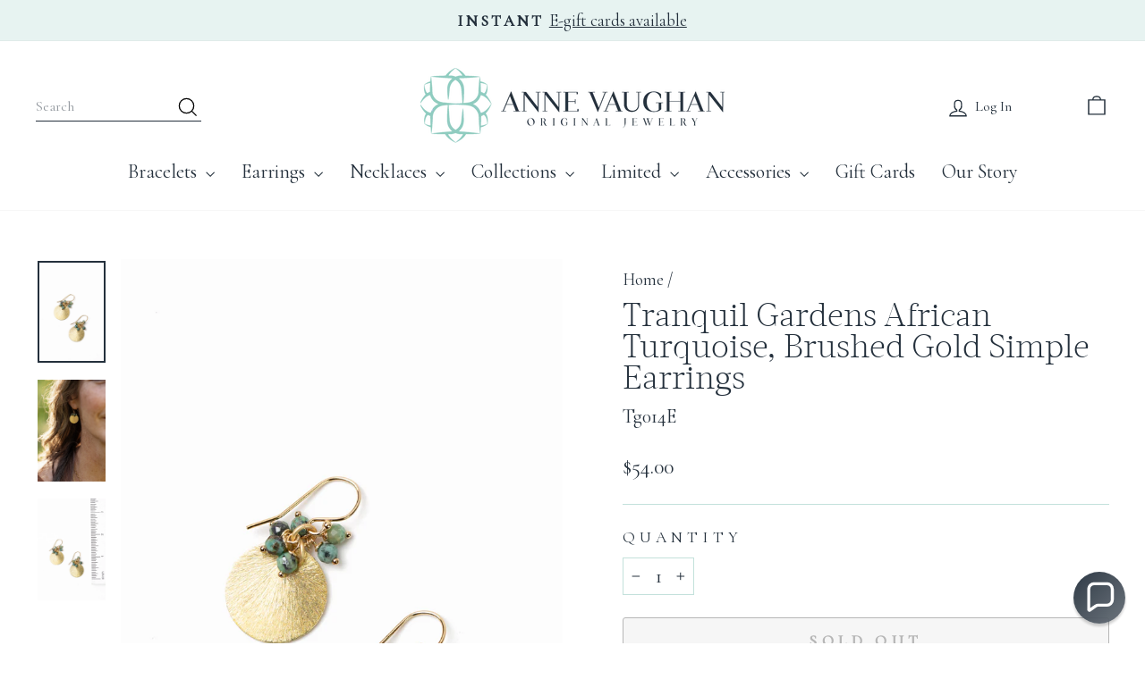

--- FILE ---
content_type: text/html; charset=utf-8
request_url: https://annevaughandesigns.com/products/handcrafted-artisan-tranquil-gardens-african-turquoise-simple-earrings-for-women
body_size: 62352
content:
<!doctype html>
<html class="no-js" lang="en" dir="ltr">
  <head>
    <meta charset="utf-8">
    <meta http-equiv="X-UA-Compatible" content="IE=edge,chrome=1">
    <meta name="viewport" content="width=device-width,initial-scale=1">
    <meta name="theme-color" content="#24303c">
    <link rel="canonical" href="https://annevaughandesigns.com/products/handcrafted-artisan-tranquil-gardens-african-turquoise-simple-earrings-for-women">
    <link rel="preconnect" href="https://cdn.shopify.com" crossorigin>
    <link rel="preconnect" href="https://fonts.shopifycdn.com" crossorigin>
    <link rel="dns-prefetch" href="https://productreviews.shopifycdn.com">
    <link rel="dns-prefetch" href="https://ajax.googleapis.com">
    <link rel="dns-prefetch" href="https://maps.googleapis.com">
    <link rel="dns-prefetch" href="https://maps.gstatic.com">

    <!-- Google Tag Manager -->
    <script>
      (function(w,d,s,l,i){w[l]=w[l]||[];w[l].push({'gtm.start':
      new Date().getTime(),event:'gtm.js'});var f=d.getElementsByTagName(s)[0],
      j=d.createElement(s),dl=l!='dataLayer'?'&l='+l:'';j.async=true;j.src=
      'https://www.googletagmanager.com/gtm.js?id='+i+dl;f.parentNode.insertBefore(j,f);
      })(window,document,'script','dataLayer','GTM-N3GW8ML');
    </script>
    <!-- End Google Tag Manager -->
    <meta name="facebook-domain-verification" content="ttzdp5yxq6f30caz1cofkbfh40sacg">
    <meta name="google-site-verification" content="8NEF-zMQJlNJgDCVZCpTLCmyKSpzZGIK1OeAGli94mE">

    
      <link rel="shortcut icon" type="image/x-icon" href="//annevaughandesigns.com/cdn/shop/files/favicon_32x32_e93f68bd-d2c3-45d2-8608-4fbccc8d96b5_180x180.png?v=1686262917">
      <link rel="apple-touch-icon" href="//annevaughandesigns.com/cdn/shop/files/favicon_32x32_e93f68bd-d2c3-45d2-8608-4fbccc8d96b5_180x180.png?v=1686262917">
      <link rel="apple-touch-icon" sizes="57x57" href="//annevaughandesigns.com/cdn/shop/files/favicon_32x32_e93f68bd-d2c3-45d2-8608-4fbccc8d96b5_57x57.png?v=1686262917">
      <link rel="apple-touch-icon" sizes="60x60" href="//annevaughandesigns.com/cdn/shop/files/favicon_32x32_e93f68bd-d2c3-45d2-8608-4fbccc8d96b5_60x60.png?v=1686262917">
      <link rel="apple-touch-icon" sizes="72x72" href="//annevaughandesigns.com/cdn/shop/files/favicon_32x32_e93f68bd-d2c3-45d2-8608-4fbccc8d96b5_72x72.png?v=1686262917">
      <link rel="apple-touch-icon" sizes="76x76" href="//annevaughandesigns.com/cdn/shop/files/favicon_32x32_e93f68bd-d2c3-45d2-8608-4fbccc8d96b5_76x76.png?v=1686262917">
      <link rel="apple-touch-icon" sizes="114x114" href="//annevaughandesigns.com/cdn/shop/files/favicon_32x32_e93f68bd-d2c3-45d2-8608-4fbccc8d96b5_114x114.png?v=1686262917">
      <link rel="apple-touch-icon" sizes="180x180" href="//annevaughandesigns.com/cdn/shop/files/favicon_32x32_e93f68bd-d2c3-45d2-8608-4fbccc8d96b5_180x180.png?v=1686262917">
      <link rel="apple-touch-icon" sizes="228x228" href="//annevaughandesigns.com/cdn/shop/files/favicon_32x32_e93f68bd-d2c3-45d2-8608-4fbccc8d96b5_228x228.png?v=1686262917">
    
<title>Tranquil Gardens African Turquoise, Brushed Gold Simple Earrings
&ndash; Anne Vaughan Designs
</title>
<meta name="description" content="The perfect simple earrings for the Tranquil Gardens Collection. Handcrafted with brushed gold plated brass focal and a cluster of African turquoise dangles. This mid length artisan design rests at approximately 1.25&quot; from gold filled ear wires.   Gold Filled (nickel and lead-safe) African Turquoise, Brushed Gold Plate"><meta property="og:site_name" content="Anne Vaughan Designs">
  <meta property="og:url" content="https://annevaughandesigns.com/products/handcrafted-artisan-tranquil-gardens-african-turquoise-simple-earrings-for-women">
  <meta property="og:title" content="Tranquil Gardens African Turquoise, Brushed Gold Simple Earrings">
  <meta property="og:type" content="product">
  <meta property="og:description" content="The perfect simple earrings for the Tranquil Gardens Collection. Handcrafted with brushed gold plated brass focal and a cluster of African turquoise dangles. This mid length artisan design rests at approximately 1.25&quot; from gold filled ear wires.   Gold Filled (nickel and lead-safe) African Turquoise, Brushed Gold Plate"><meta property="og:image" content="http://annevaughandesigns.com/cdn/shop/files/TG014E-1_mattegoldafricanturquoiseearringsforwomen.jpg?v=1715623887">
    <meta property="og:image:secure_url" content="https://annevaughandesigns.com/cdn/shop/files/TG014E-1_mattegoldafricanturquoiseearringsforwomen.jpg?v=1715623887">
    <meta property="og:image:width" content="950">
    <meta property="og:image:height" content="1425"><meta name="twitter:site" content="@">
  <meta name="twitter:card" content="summary_large_image">
  <meta name="twitter:title" content="Tranquil Gardens African Turquoise, Brushed Gold Simple Earrings">
  <meta name="twitter:description" content="The perfect simple earrings for the Tranquil Gardens Collection. Handcrafted with brushed gold plated brass focal and a cluster of African turquoise dangles. This mid length artisan design rests at approximately 1.25&quot; from gold filled ear wires.   Gold Filled (nickel and lead-safe) African Turquoise, Brushed Gold Plate">
<link rel="preconnect" href="https://fonts.googleapis.com">
    <link rel="preconnect" href="https://fonts.gstatic.com" crossorigin>
    <link
      href="https://fonts.googleapis.com/css2?family=Cormorant+Garamond:ital,wght@0,500;1,500&display=swap"
      rel="stylesheet"
    ><style data-shopify>
  

  
  
  
</style><link href="//annevaughandesigns.com/cdn/shop/t/73/assets/theme.css?v=177287405236316906321759166671" rel="stylesheet" type="text/css" media="all" />
<style data-shopify>:root {
    --typeHeaderPrimary: "New York";
    --typeHeaderFallback: Iowan Old Style, Apple Garamond, Baskerville, Times New Roman, Droid Serif, Times, Source Serif Pro, serif, Apple Color Emoji, Segoe UI Emoji, Segoe UI Symbol;
    --typeHeaderSize: 42px;
    --typeHeaderWeight: 400;
    --typeHeaderLineHeight: 1;
    --typeHeaderSpacing: 0.0em;

    --typeBasePrimary:"New York";
    --typeBaseFallback:Iowan Old Style, Apple Garamond, Baskerville, Times New Roman, Droid Serif, Times, Source Serif Pro, serif, Apple Color Emoji, Segoe UI Emoji, Segoe UI Symbol;
    --typeBaseSize: 22px;
    --typeBaseWeight: 400;
    --typeBaseSpacing: 0.0em;
    --typeBaseLineHeight: 1.4;
    --typeBaselineHeightMinus01: 1.3;

    --typeCollectionTitle: 20px;

    --iconWeight: 3px;
    --iconLinecaps: miter;

    
        --buttonRadius: 3px;
    

    --colorGridOverlayOpacity: 0.1;
    }

    .placeholder-content {
    background-image: linear-gradient(100deg, #ffffff 40%, #f7f7f7 63%, #ffffff 79%);
    }</style><style>
      .site-nav__icons span {
        text-transform: capitalize;
        font-size: 16px;
      }
      .search-form svg {
        width: 28px;
        height: 28px;
      }
      .search-form {
        margin-left: 12px;
        border-bottom: 1px solid;
      }
      .search-form #Search {
        border: 0;
        max-width: 150px;
        padding-left: 0;
        padding-bottom: 0;
        font-size: 16px;
      }
      .search-form .btn {
        background: transparent;
        color: black;
        padding: 0;
        min-width: 20px;
      }
      .rte.collection__description {
        max-width: 900px;
      }
      .sku {
          font-family: system-ui;
          font-size: 11px;
          opacity: .5;
          margin-top: 5px;
          text-transform: uppercase;
      }
      .toolbar__item:first-child {
        flex: 1;
        font-size: 14px;
      }
    </style>

    <link rel="stylesheet" href="//annevaughandesigns.com/cdn/shop/t/73/assets/custom.css?v=183933543590520918901759166641" media="print" onload="this.media='all'">
    <noscript><link href="//annevaughandesigns.com/cdn/shop/t/73/assets/custom.css?v=183933543590520918901759166641" rel="stylesheet" type="text/css" media="all" /></noscript>

    <script>
      document.documentElement.className = document.documentElement.className.replace('no-js', 'js');

      window.theme = window.theme || {};
      theme.routes = {
        home: "/",
        cart: "/cart.js",
        cartPage: "/cart",
        cartAdd: "/cart/add.js",
        cartChange: "/cart/change.js",
        search: "/search",
        predictiveSearch: "/search/suggest"
      };
      theme.strings = {
        soldOut: "Sold Out",
        unavailable: "Unavailable",
        inStockLabel: "In stock",
        oneStockLabel: "Low stock - [count] item left",
        otherStockLabel: "Low stock - [count] items left",
        willNotShipUntil: "Ready to ship [date]",
        willBeInStockAfter: "Back in stock [date]",
        waitingForStock: "Inventory on the way",
        savePrice: "Save [saved_amount]",
        cartEmpty: "Your cart is currently empty.",
        cartTermsConfirmation: "You must agree with the terms and conditions of sales to check out",
        searchCollections: "Collections",
        searchPages: "Pages",
        searchArticles: "Articles",
        productFrom: "from ",
        maxQuantity: "You can only have [quantity] of [title] in your cart."
      };
      theme.settings = {
        cartType: "drawer",
        isCustomerTemplate: false,
        moneyFormat: "${{amount}}",
        saveType: "dollar",
        productImageSize: "natural",
        productImageCover: false,
        predictiveSearch: true,
        predictiveSearchType: null,
        predictiveSearchVendor: false,
        predictiveSearchPrice: false,
        quickView: true,
        themeName: 'Impulse',
        themeVersion: "7.3.4"
      };
    </script>

    <script>window.performance && window.performance.mark && window.performance.mark('shopify.content_for_header.start');</script><meta name="google-site-verification" content="Prh_xrZLHkkHVhoY3FQZebH6-C8cBuoPbdjkuBqiD5Q">
<meta id="shopify-digital-wallet" name="shopify-digital-wallet" content="/11901829201/digital_wallets/dialog">
<meta name="shopify-checkout-api-token" content="a8894680643eee7e337429dfbf393c71">
<meta id="in-context-paypal-metadata" data-shop-id="11901829201" data-venmo-supported="true" data-environment="production" data-locale="en_US" data-paypal-v4="true" data-currency="USD">
<link rel="alternate" type="application/json+oembed" href="https://annevaughandesigns.com/products/handcrafted-artisan-tranquil-gardens-african-turquoise-simple-earrings-for-women.oembed">
<script async="async" src="/checkouts/internal/preloads.js?locale=en-US"></script>
<link rel="preconnect" href="https://shop.app" crossorigin="anonymous">
<script async="async" src="https://shop.app/checkouts/internal/preloads.js?locale=en-US&shop_id=11901829201" crossorigin="anonymous"></script>
<script id="apple-pay-shop-capabilities" type="application/json">{"shopId":11901829201,"countryCode":"US","currencyCode":"USD","merchantCapabilities":["supports3DS"],"merchantId":"gid:\/\/shopify\/Shop\/11901829201","merchantName":"Anne Vaughan Designs","requiredBillingContactFields":["postalAddress","email"],"requiredShippingContactFields":["postalAddress","email"],"shippingType":"shipping","supportedNetworks":["visa","masterCard","amex","discover","elo","jcb"],"total":{"type":"pending","label":"Anne Vaughan Designs","amount":"1.00"},"shopifyPaymentsEnabled":true,"supportsSubscriptions":true}</script>
<script id="shopify-features" type="application/json">{"accessToken":"a8894680643eee7e337429dfbf393c71","betas":["rich-media-storefront-analytics"],"domain":"annevaughandesigns.com","predictiveSearch":true,"shopId":11901829201,"locale":"en"}</script>
<script>var Shopify = Shopify || {};
Shopify.shop = "annevaughan.myshopify.com";
Shopify.locale = "en";
Shopify.currency = {"active":"USD","rate":"1.0"};
Shopify.country = "US";
Shopify.theme = {"name":"Anne Vaughan Designs | Aeolidia backup 9\/29\/25","id":180500791576,"schema_name":"Impulse","schema_version":"7.3.4","theme_store_id":null,"role":"main"};
Shopify.theme.handle = "null";
Shopify.theme.style = {"id":null,"handle":null};
Shopify.cdnHost = "annevaughandesigns.com/cdn";
Shopify.routes = Shopify.routes || {};
Shopify.routes.root = "/";</script>
<script type="module">!function(o){(o.Shopify=o.Shopify||{}).modules=!0}(window);</script>
<script>!function(o){function n(){var o=[];function n(){o.push(Array.prototype.slice.apply(arguments))}return n.q=o,n}var t=o.Shopify=o.Shopify||{};t.loadFeatures=n(),t.autoloadFeatures=n()}(window);</script>
<script>
  window.ShopifyPay = window.ShopifyPay || {};
  window.ShopifyPay.apiHost = "shop.app\/pay";
  window.ShopifyPay.redirectState = null;
</script>
<script id="shop-js-analytics" type="application/json">{"pageType":"product"}</script>
<script defer="defer" async type="module" src="//annevaughandesigns.com/cdn/shopifycloud/shop-js/modules/v2/client.init-shop-cart-sync_C5BV16lS.en.esm.js"></script>
<script defer="defer" async type="module" src="//annevaughandesigns.com/cdn/shopifycloud/shop-js/modules/v2/chunk.common_CygWptCX.esm.js"></script>
<script type="module">
  await import("//annevaughandesigns.com/cdn/shopifycloud/shop-js/modules/v2/client.init-shop-cart-sync_C5BV16lS.en.esm.js");
await import("//annevaughandesigns.com/cdn/shopifycloud/shop-js/modules/v2/chunk.common_CygWptCX.esm.js");

  window.Shopify.SignInWithShop?.initShopCartSync?.({"fedCMEnabled":true,"windoidEnabled":true});

</script>
<script defer="defer" async type="module" src="//annevaughandesigns.com/cdn/shopifycloud/shop-js/modules/v2/client.payment-terms_CZxnsJam.en.esm.js"></script>
<script defer="defer" async type="module" src="//annevaughandesigns.com/cdn/shopifycloud/shop-js/modules/v2/chunk.common_CygWptCX.esm.js"></script>
<script defer="defer" async type="module" src="//annevaughandesigns.com/cdn/shopifycloud/shop-js/modules/v2/chunk.modal_D71HUcav.esm.js"></script>
<script type="module">
  await import("//annevaughandesigns.com/cdn/shopifycloud/shop-js/modules/v2/client.payment-terms_CZxnsJam.en.esm.js");
await import("//annevaughandesigns.com/cdn/shopifycloud/shop-js/modules/v2/chunk.common_CygWptCX.esm.js");
await import("//annevaughandesigns.com/cdn/shopifycloud/shop-js/modules/v2/chunk.modal_D71HUcav.esm.js");

  
</script>
<script>
  window.Shopify = window.Shopify || {};
  if (!window.Shopify.featureAssets) window.Shopify.featureAssets = {};
  window.Shopify.featureAssets['shop-js'] = {"shop-cart-sync":["modules/v2/client.shop-cart-sync_ZFArdW7E.en.esm.js","modules/v2/chunk.common_CygWptCX.esm.js"],"init-fed-cm":["modules/v2/client.init-fed-cm_CmiC4vf6.en.esm.js","modules/v2/chunk.common_CygWptCX.esm.js"],"shop-button":["modules/v2/client.shop-button_tlx5R9nI.en.esm.js","modules/v2/chunk.common_CygWptCX.esm.js"],"shop-cash-offers":["modules/v2/client.shop-cash-offers_DOA2yAJr.en.esm.js","modules/v2/chunk.common_CygWptCX.esm.js","modules/v2/chunk.modal_D71HUcav.esm.js"],"init-windoid":["modules/v2/client.init-windoid_sURxWdc1.en.esm.js","modules/v2/chunk.common_CygWptCX.esm.js"],"shop-toast-manager":["modules/v2/client.shop-toast-manager_ClPi3nE9.en.esm.js","modules/v2/chunk.common_CygWptCX.esm.js"],"init-shop-email-lookup-coordinator":["modules/v2/client.init-shop-email-lookup-coordinator_B8hsDcYM.en.esm.js","modules/v2/chunk.common_CygWptCX.esm.js"],"init-shop-cart-sync":["modules/v2/client.init-shop-cart-sync_C5BV16lS.en.esm.js","modules/v2/chunk.common_CygWptCX.esm.js"],"avatar":["modules/v2/client.avatar_BTnouDA3.en.esm.js"],"pay-button":["modules/v2/client.pay-button_FdsNuTd3.en.esm.js","modules/v2/chunk.common_CygWptCX.esm.js"],"init-customer-accounts":["modules/v2/client.init-customer-accounts_DxDtT_ad.en.esm.js","modules/v2/client.shop-login-button_C5VAVYt1.en.esm.js","modules/v2/chunk.common_CygWptCX.esm.js","modules/v2/chunk.modal_D71HUcav.esm.js"],"init-shop-for-new-customer-accounts":["modules/v2/client.init-shop-for-new-customer-accounts_ChsxoAhi.en.esm.js","modules/v2/client.shop-login-button_C5VAVYt1.en.esm.js","modules/v2/chunk.common_CygWptCX.esm.js","modules/v2/chunk.modal_D71HUcav.esm.js"],"shop-login-button":["modules/v2/client.shop-login-button_C5VAVYt1.en.esm.js","modules/v2/chunk.common_CygWptCX.esm.js","modules/v2/chunk.modal_D71HUcav.esm.js"],"init-customer-accounts-sign-up":["modules/v2/client.init-customer-accounts-sign-up_CPSyQ0Tj.en.esm.js","modules/v2/client.shop-login-button_C5VAVYt1.en.esm.js","modules/v2/chunk.common_CygWptCX.esm.js","modules/v2/chunk.modal_D71HUcav.esm.js"],"shop-follow-button":["modules/v2/client.shop-follow-button_Cva4Ekp9.en.esm.js","modules/v2/chunk.common_CygWptCX.esm.js","modules/v2/chunk.modal_D71HUcav.esm.js"],"checkout-modal":["modules/v2/client.checkout-modal_BPM8l0SH.en.esm.js","modules/v2/chunk.common_CygWptCX.esm.js","modules/v2/chunk.modal_D71HUcav.esm.js"],"lead-capture":["modules/v2/client.lead-capture_Bi8yE_yS.en.esm.js","modules/v2/chunk.common_CygWptCX.esm.js","modules/v2/chunk.modal_D71HUcav.esm.js"],"shop-login":["modules/v2/client.shop-login_D6lNrXab.en.esm.js","modules/v2/chunk.common_CygWptCX.esm.js","modules/v2/chunk.modal_D71HUcav.esm.js"],"payment-terms":["modules/v2/client.payment-terms_CZxnsJam.en.esm.js","modules/v2/chunk.common_CygWptCX.esm.js","modules/v2/chunk.modal_D71HUcav.esm.js"]};
</script>
<script>(function() {
  var isLoaded = false;
  function asyncLoad() {
    if (isLoaded) return;
    isLoaded = true;
    var urls = ["https:\/\/js.smile.io\/v1\/smile-shopify.js?shop=annevaughan.myshopify.com","https:\/\/storage.nfcube.com\/instafeed-11ca8e1d755ba6219a1be8795dac839a.js?shop=annevaughan.myshopify.com"];
    for (var i = 0; i < urls.length; i++) {
      var s = document.createElement('script');
      s.type = 'text/javascript';
      s.async = true;
      s.src = urls[i];
      var x = document.getElementsByTagName('script')[0];
      x.parentNode.insertBefore(s, x);
    }
  };
  if(window.attachEvent) {
    window.attachEvent('onload', asyncLoad);
  } else {
    window.addEventListener('load', asyncLoad, false);
  }
})();</script>
<script id="__st">var __st={"a":11901829201,"offset":-18000,"reqid":"2bbe8222-1d27-4c99-a53f-b7c894dee210-1768808490","pageurl":"annevaughandesigns.com\/products\/handcrafted-artisan-tranquil-gardens-african-turquoise-simple-earrings-for-women","u":"59829d376b41","p":"product","rtyp":"product","rid":6802201313361};</script>
<script>window.ShopifyPaypalV4VisibilityTracking = true;</script>
<script id="captcha-bootstrap">!function(){'use strict';const t='contact',e='account',n='new_comment',o=[[t,t],['blogs',n],['comments',n],[t,'customer']],c=[[e,'customer_login'],[e,'guest_login'],[e,'recover_customer_password'],[e,'create_customer']],r=t=>t.map((([t,e])=>`form[action*='/${t}']:not([data-nocaptcha='true']) input[name='form_type'][value='${e}']`)).join(','),a=t=>()=>t?[...document.querySelectorAll(t)].map((t=>t.form)):[];function s(){const t=[...o],e=r(t);return a(e)}const i='password',u='form_key',d=['recaptcha-v3-token','g-recaptcha-response','h-captcha-response',i],f=()=>{try{return window.sessionStorage}catch{return}},m='__shopify_v',_=t=>t.elements[u];function p(t,e,n=!1){try{const o=window.sessionStorage,c=JSON.parse(o.getItem(e)),{data:r}=function(t){const{data:e,action:n}=t;return t[m]||n?{data:e,action:n}:{data:t,action:n}}(c);for(const[e,n]of Object.entries(r))t.elements[e]&&(t.elements[e].value=n);n&&o.removeItem(e)}catch(o){console.error('form repopulation failed',{error:o})}}const l='form_type',E='cptcha';function T(t){t.dataset[E]=!0}const w=window,h=w.document,L='Shopify',v='ce_forms',y='captcha';let A=!1;((t,e)=>{const n=(g='f06e6c50-85a8-45c8-87d0-21a2b65856fe',I='https://cdn.shopify.com/shopifycloud/storefront-forms-hcaptcha/ce_storefront_forms_captcha_hcaptcha.v1.5.2.iife.js',D={infoText:'Protected by hCaptcha',privacyText:'Privacy',termsText:'Terms'},(t,e,n)=>{const o=w[L][v],c=o.bindForm;if(c)return c(t,g,e,D).then(n);var r;o.q.push([[t,g,e,D],n]),r=I,A||(h.body.append(Object.assign(h.createElement('script'),{id:'captcha-provider',async:!0,src:r})),A=!0)});var g,I,D;w[L]=w[L]||{},w[L][v]=w[L][v]||{},w[L][v].q=[],w[L][y]=w[L][y]||{},w[L][y].protect=function(t,e){n(t,void 0,e),T(t)},Object.freeze(w[L][y]),function(t,e,n,w,h,L){const[v,y,A,g]=function(t,e,n){const i=e?o:[],u=t?c:[],d=[...i,...u],f=r(d),m=r(i),_=r(d.filter((([t,e])=>n.includes(e))));return[a(f),a(m),a(_),s()]}(w,h,L),I=t=>{const e=t.target;return e instanceof HTMLFormElement?e:e&&e.form},D=t=>v().includes(t);t.addEventListener('submit',(t=>{const e=I(t);if(!e)return;const n=D(e)&&!e.dataset.hcaptchaBound&&!e.dataset.recaptchaBound,o=_(e),c=g().includes(e)&&(!o||!o.value);(n||c)&&t.preventDefault(),c&&!n&&(function(t){try{if(!f())return;!function(t){const e=f();if(!e)return;const n=_(t);if(!n)return;const o=n.value;o&&e.removeItem(o)}(t);const e=Array.from(Array(32),(()=>Math.random().toString(36)[2])).join('');!function(t,e){_(t)||t.append(Object.assign(document.createElement('input'),{type:'hidden',name:u})),t.elements[u].value=e}(t,e),function(t,e){const n=f();if(!n)return;const o=[...t.querySelectorAll(`input[type='${i}']`)].map((({name:t})=>t)),c=[...d,...o],r={};for(const[a,s]of new FormData(t).entries())c.includes(a)||(r[a]=s);n.setItem(e,JSON.stringify({[m]:1,action:t.action,data:r}))}(t,e)}catch(e){console.error('failed to persist form',e)}}(e),e.submit())}));const S=(t,e)=>{t&&!t.dataset[E]&&(n(t,e.some((e=>e===t))),T(t))};for(const o of['focusin','change'])t.addEventListener(o,(t=>{const e=I(t);D(e)&&S(e,y())}));const B=e.get('form_key'),M=e.get(l),P=B&&M;t.addEventListener('DOMContentLoaded',(()=>{const t=y();if(P)for(const e of t)e.elements[l].value===M&&p(e,B);[...new Set([...A(),...v().filter((t=>'true'===t.dataset.shopifyCaptcha))])].forEach((e=>S(e,t)))}))}(h,new URLSearchParams(w.location.search),n,t,e,['guest_login'])})(!0,!0)}();</script>
<script integrity="sha256-4kQ18oKyAcykRKYeNunJcIwy7WH5gtpwJnB7kiuLZ1E=" data-source-attribution="shopify.loadfeatures" defer="defer" src="//annevaughandesigns.com/cdn/shopifycloud/storefront/assets/storefront/load_feature-a0a9edcb.js" crossorigin="anonymous"></script>
<script crossorigin="anonymous" defer="defer" src="//annevaughandesigns.com/cdn/shopifycloud/storefront/assets/shopify_pay/storefront-65b4c6d7.js?v=20250812"></script>
<script data-source-attribution="shopify.dynamic_checkout.dynamic.init">var Shopify=Shopify||{};Shopify.PaymentButton=Shopify.PaymentButton||{isStorefrontPortableWallets:!0,init:function(){window.Shopify.PaymentButton.init=function(){};var t=document.createElement("script");t.src="https://annevaughandesigns.com/cdn/shopifycloud/portable-wallets/latest/portable-wallets.en.js",t.type="module",document.head.appendChild(t)}};
</script>
<script data-source-attribution="shopify.dynamic_checkout.buyer_consent">
  function portableWalletsHideBuyerConsent(e){var t=document.getElementById("shopify-buyer-consent"),n=document.getElementById("shopify-subscription-policy-button");t&&n&&(t.classList.add("hidden"),t.setAttribute("aria-hidden","true"),n.removeEventListener("click",e))}function portableWalletsShowBuyerConsent(e){var t=document.getElementById("shopify-buyer-consent"),n=document.getElementById("shopify-subscription-policy-button");t&&n&&(t.classList.remove("hidden"),t.removeAttribute("aria-hidden"),n.addEventListener("click",e))}window.Shopify?.PaymentButton&&(window.Shopify.PaymentButton.hideBuyerConsent=portableWalletsHideBuyerConsent,window.Shopify.PaymentButton.showBuyerConsent=portableWalletsShowBuyerConsent);
</script>
<script>
  function portableWalletsCleanup(e){e&&e.src&&console.error("Failed to load portable wallets script "+e.src);var t=document.querySelectorAll("shopify-accelerated-checkout .shopify-payment-button__skeleton, shopify-accelerated-checkout-cart .wallet-cart-button__skeleton"),e=document.getElementById("shopify-buyer-consent");for(let e=0;e<t.length;e++)t[e].remove();e&&e.remove()}function portableWalletsNotLoadedAsModule(e){e instanceof ErrorEvent&&"string"==typeof e.message&&e.message.includes("import.meta")&&"string"==typeof e.filename&&e.filename.includes("portable-wallets")&&(window.removeEventListener("error",portableWalletsNotLoadedAsModule),window.Shopify.PaymentButton.failedToLoad=e,"loading"===document.readyState?document.addEventListener("DOMContentLoaded",window.Shopify.PaymentButton.init):window.Shopify.PaymentButton.init())}window.addEventListener("error",portableWalletsNotLoadedAsModule);
</script>

<script type="module" src="https://annevaughandesigns.com/cdn/shopifycloud/portable-wallets/latest/portable-wallets.en.js" onError="portableWalletsCleanup(this)" crossorigin="anonymous"></script>
<script nomodule>
  document.addEventListener("DOMContentLoaded", portableWalletsCleanup);
</script>

<link id="shopify-accelerated-checkout-styles" rel="stylesheet" media="screen" href="https://annevaughandesigns.com/cdn/shopifycloud/portable-wallets/latest/accelerated-checkout-backwards-compat.css" crossorigin="anonymous">
<style id="shopify-accelerated-checkout-cart">
        #shopify-buyer-consent {
  margin-top: 1em;
  display: inline-block;
  width: 100%;
}

#shopify-buyer-consent.hidden {
  display: none;
}

#shopify-subscription-policy-button {
  background: none;
  border: none;
  padding: 0;
  text-decoration: underline;
  font-size: inherit;
  cursor: pointer;
}

#shopify-subscription-policy-button::before {
  box-shadow: none;
}

      </style>

<script>window.performance && window.performance.mark && window.performance.mark('shopify.content_for_header.end');</script>

    <script src="//annevaughandesigns.com/cdn/shop/t/73/assets/vendor-scripts-v11.js" defer="defer"></script><link rel="stylesheet" href="//annevaughandesigns.com/cdn/shop/t/73/assets/country-flags.css"><script src="//annevaughandesigns.com/cdn/shop/t/73/assets/theme.js?v=23851494099480921511759166645" defer="defer"></script>

    <script>
    
    
    
    
    var gsf_conversion_data = {page_type : 'product', event : 'view_item', data : {product_data : [{variant_id : 39768196644945, product_id : 6802201313361, name : "Tranquil Gardens African Turquoise, Brushed Gold Simple Earrings", price : "54.00", currency : "USD", sku : "Tg014E", brand : "Anne Vaughan Jewelry", variant : "Default Title", category : "Earrings", quantity : "0" }], total_price : "54.00", shop_currency : "USD"}};
    
</script>
    <script type="text/javascript">
  window.dataLayer = window.dataLayer || [];

  window.appStart = function(){

  

  window.productPageHandle = function(){

  var productName = "Tranquil Gardens African Turquoise, Brushed Gold Simple Earrings";

  var productId = "6802201313361";

  var productPrice = "54.00";

  var productBrand = "Anne Vaughan Jewelry";

  var productCollection = "All Items (no ofk)"

  window.dataLayer.push({

  event: 'AVD_productDetail',

  productName: productName,

  productId: productId,

  productPrice: productPrice,

  productBrand: productBrand,

  productCategory: productCollection,

  });

  };

  

  productPageHandle()

  

  }

  appStart();
</script>


    


<script>
  document.addEventListener("DOMContentLoaded", function(event) {
    const style = document.getElementById('wsg-custom-style');
    if (typeof window.isWsgCustomer != "undefined" && isWsgCustomer) {
      style.innerHTML = `
        ${style.innerHTML} 
        /* A friend of hideWsg - this will _show_ only for wsg customers. Add class to an element to use */
        .showWsg {
          display: unset;
        }
        /* wholesale only CSS */
        .additional-checkout-buttons, .shopify-payment-button {
          display: none !important;
        }
        .wsg-proxy-container select {
          background-color: 
          ${
        document.querySelector('input').style.backgroundColor
          ? document.querySelector('input').style.backgroundColor
          : 'white'
        } !important;
        }
      `;
    } else {
      style.innerHTML = `
        ${style.innerHTML}
        /* Add CSS rules here for NOT wsg customers - great to hide elements from retail when we can't access the code driving the element */
        
      `;
    }

    if (typeof window.embedButtonBg !== undefined && typeof window.embedButtonText !== undefined && window.embedButtonBg !== window.embedButtonText) {
      style.innerHTML = `
        ${style.innerHTML}
        .wsg-button-fix {
          background: ${embedButtonBg} !important;
          border-color: ${embedButtonBg} !important;
          color: ${embedButtonText} !important;
        }
      `;
    }

    // =========================
    //         CUSTOM JS
    // ==========================
    if (document.querySelector(".wsg-proxy-container")) {
      initNodeObserver(wsgCustomJs);
    }
  })

  function wsgCustomJs() {

    // update button classes
    const button = document.querySelectorAll(".wsg-button-fix");
    let buttonClass = "add-to-cart";
    buttonClass = buttonClass.split(" ");
    for (let i = 0; i < button.length; i++) {
      button[i].classList.add(... buttonClass);
    }

    // wsgCustomJs window placeholder
    // update secondary btn color on proxy cart
    if (document.getElementById("wsg-checkout-one")) {
      const checkoutButton = document.getElementById("wsg-checkout-one");
      let wsgBtnColor = window.getComputedStyle(checkoutButton).backgroundColor;
      let wsgBtnBackground = "none";
      let wsgBtnBorder = "thin solid " + wsgBtnColor;
      let wsgBtnPadding = window.getComputedStyle(checkoutButton).padding;
      let spofBtn = document.querySelectorAll(".spof-btn");
      for (let i = 0; i < spofBtn.length; i++) {
        spofBtn[i].style.background = wsgBtnBackground;
        spofBtn[i].style.color = wsgBtnColor;
        spofBtn[i].style.border = wsgBtnBorder;
        spofBtn[i].style.padding = wsgBtnPadding;
      }
    }

    // update Quick Order Form label
    if (typeof window.embedSPOFLabel != "undefined" && embedSPOFLabel) {
      document.querySelectorAll(".spof-btn").forEach(function(spofBtn) {
        spofBtn.removeAttribute("data-translation-selector");
        spofBtn.innerHTML = embedSPOFLabel;
      });
    }
  }

  function initNodeObserver(onChangeNodeCallback) {

    // Select the node that will be observed for mutations
    const targetNode = document.querySelector(".wsg-proxy-container");

    // Options for the observer (which mutations to observe)
    const config = {
      attributes: true,
      childList: true,
      subtree: true
    };

    // Callback function to execute when mutations are observed
    const callback = function(mutationsList, observer) {
      for (const mutation of mutationsList) {
        if (mutation.type === 'childList') {
          onChangeNodeCallback();
          observer.disconnect();
        }
      }
    };

    // Create an observer instance linked to the callback function
    const observer = new MutationObserver(callback);

    // Start observing the target node for configured mutations
    observer.observe(targetNode, config);
  }
</script>


<style id="wsg-custom-style">
  /* A friend of hideWsg - this will _show_ only for wsg customers. Add class to an element to use */
  .showWsg {
    display: none;
  }
  /* Signup/login */
  #wsg-signup select,
  #wsg-signup input,
  #wsg-signup textarea {
    height: 46px;
    border: thin solid #d1d1d1;
    padding: 6px 10px;
  }
  #wsg-signup textarea {
    min-height: 100px;
  }
  .wsg-login-input {
    height: 46px;
    border: thin solid #d1d1d1;
    padding: 6px 10px;
  }
  #wsg-signup select {
  }
/*   Quick Order Form */
  .wsg-table td {
    border: none;
    min-width: 150px;
  }
  .wsg-table tr {
    border-bottom: thin solid #d1d1d1; 
    border-left: none;
  }
  .wsg-table input[type="number"] {
    border: thin solid #d1d1d1;
    padding: 5px 15px;
    min-height: 42px;
  }
  #wsg-spof-link a {
    text-decoration: inherit;
    color: inherit;
  }
  .wsg-proxy-container {
    margin-top: 0% !important;
  }
  @media screen and (max-width:768px){
    .wsg-proxy-container .wsg-table input[type="number"] {
        max-width: 80%; 
    }
    .wsg-center img {
      width: 50px !important;
    }
    .wsg-variant-price-area {
      min-width: 70px !important;
    }
  }
  /* Submit button */
  #wsg-cart-update{
    padding: 8px 10px;
    min-height: 45px;
    max-width: 100% !important;
  }
  .wsg-table {
    background: inherit !important;
  }
  .wsg-spof-container-main {
    background: inherit !important;
  }
  /* General fixes */
  .wsg-hide-prices {
    opacity: 0;
  }
  .wsg-ws-only .button {
    margin: 0;
  }
  #wsg-spof-loading .item.loading::before{
    content: none !important;
    opacity: 0 !important;
  }
#wsg-loading .item.loading::before{
    content: none !important;
    opacity: 0 !important;
  }
#wsg-cart-items-loading .item.loading::before {
    content: none !important;
    opacity: 0 !important;
  }
</style>
    <script>function loadScript(a){var b=document.getElementsByTagName("head")[0],c=document.createElement("script");c.type="text/javascript",c.src="https://tracker.metricool.com/resources/be.js",c.onreadystatechange=a,c.onload=a,b.appendChild(c)}loadScript(function(){beTracker.t({hash:"1bfd290fd79c1ad4443b1e7c879f82b3"})});</script>
  <!-- BEGIN app block: shopify://apps/wholesale-gorilla/blocks/wsg-header/c48d0487-dff9-41a4-94c8-ec6173fe8b8d -->

   
  















  <!-- check for wsg customer - this now downcases to compare so we are no longer concerned about case matching in tags -->


      
      
      
      
      
      <!-- ajax data -->
      
        
          
        
      
      <script>
        console.log("Wsg-header release 5.22.24")
        // here we need to check if we on a previw theme and set the shop config from the metafield
        
const wsgShopConfigMetafields = {
            
          
            
          
            
          
            
              shopConfig : {"btnClasses":"","hideDomElements":[".hideWsg"],"wsgPriceSelectors":{"productPrice":[".product__price"],"collectionPrices":[".grid-product__price"]},"autoInstall":false,"wsgMultiAjax":false,"wsgAjaxSettings":{"price":".cart__price","linePrice":"","subtotal":"div[data-subtotal]","checkoutBtn":".cart__checkout"},"wsgSwatch":"","wsgAccountPageSelector":".site-header","wsgVolumeTable":".add-to-cart","excludedSections":[],"productSelectors":[".collection-grid__wrapper .grid-product",".grid-product"],"wsgQVSelector":[""],"fileList":[],"wsgVersion":6,"installing":false,"themeId":180500791576},
            
          
            
              shopConfig121180454993 : {"btnClasses":"","hideDomElements":[".hideWsg"],"wsgPriceSelectors":{"productPrice":[".modal_price","modal_price .money"],"collectionPrices":[".price",".item-pricing"]},"autoInstall":true,"wsgAjax":true,"wsgMultiAjax":false,"wsgAjaxSettings":{"price":".header .wsgAjaxPrice","linePrice":"","subtotal":".cart_subtotal .money","checkoutBtn":""},"wsgSwatch":"","wsgAccountPageSelector":".account-header-title h1","wsgVolumeTable":".social_buttons","excludedSections":[],"productSelectors":[".thumbnail",".item-result"],"wsgQVSelector":[],"fileList":[],"wsgVersion":6},
            
          
            
              shopConfig150853288216 : {"btnClasses":"add-to-cart","hideDomElements":[".hideWsg",".modal--quick-shop .product__price"],"wsgPriceSelectors":{"productPrice":[".product__price"],"collectionPrices":[".grid-product__price"]},"autoInstall":true,"wsgMultiAjax":false,"wsgAjaxSettings":{"price":".cart__price","linePrice":"","subtotal":"div[data-subtotal]","checkoutBtn":"[name=checkout]"},"wsgSwatch":"","wsgAccountPageSelector":".section-header","wsgVolumeTable":".add-to-cart","excludedSections":[],"productSelectors":[".collection-grid__wrapper .grid-product",".grid-product"],"wsgQVSelector":[""],"fileList":[],"wsgVersion":6,"themeId":150853288216},
            
          
            
              shopConfig155236892952 : {"btnClasses":"","hideDomElements":[".hideWsg"],"wsgPriceSelectors":{"productPrice":[".product__price"],"collectionPrices":[".grid-product__price"]},"autoInstall":true,"wsgMultiAjax":false,"wsgAjaxSettings":{"price":".cart__price","linePrice":"","subtotal":"div[data-subtotal]","checkoutBtn":".cart__checkout"},"wsgSwatch":"","wsgAccountPageSelector":".section-header","wsgVolumeTable":".add-to-cart","excludedSections":[],"productSelectors":[".collection-grid__wrapper .grid-product",".grid > div"],"wsgQVSelector":[""],"fileList":[],"wsgVersion":6,"themeId":155236892952},
            
          
}
        let wsgShopConfig = {"btnClasses":"","hideDomElements":[".hideWsg"],"wsgPriceSelectors":{"productPrice":[".product__price"],"collectionPrices":[".grid-product__price"]},"autoInstall":false,"wsgMultiAjax":false,"wsgAjaxSettings":{"price":".cart__price","linePrice":"","subtotal":"div[data-subtotal]","checkoutBtn":".cart__checkout"},"wsgSwatch":"","wsgAccountPageSelector":".site-header","wsgVolumeTable":".add-to-cart","excludedSections":[],"productSelectors":[".collection-grid__wrapper .grid-product",".grid-product"],"wsgQVSelector":[""],"fileList":[],"wsgVersion":6,"installing":false,"themeId":180500791576};
        if (window.Shopify.theme.role !== 'main') {
          const wsgShopConfigUnpublishedTheme = wsgShopConfigMetafields[`shopConfig${window.Shopify.theme.id}`];
          if (wsgShopConfigUnpublishedTheme) {
            wsgShopConfig = wsgShopConfigUnpublishedTheme;
          }
        }
        // ==========================================
        //      Set global liquid variables
        // ==========================================
        // general variables 1220
        var wsgVersion = 6.0;
        var wsgActive = true;
        // the permanent domain of the shop
        var shopPermanentDomain = 'annevaughan.myshopify.com';
        const wsgShopOrigin = 'https://annevaughandesigns.com';
        const wsgThemeTemplate = 'product';
        //customer
        var isWsgCustomer = 
          false
        ;
        var wsgCustomerTags = null
        var wsgCustomerId = null
        // execution variables
        var wsgRunCollection;
        var wsgCollectionObserver;
        var wsgRunProduct;
        var wsgRunAccount;
        var wsgRunCart;
        var wsgRunSinglePage;
        var wsgRunSignup;
        var wsgRunSignupV2;
        var runProxy;
        // wsgData
        var wsgData = {"hostedStore":{"branding":{"isShowLogo":true},"accountPage":{"title":"My Account"},"cartPage":{"description":"","title":"Your Cart"},"catalogPage":{"collections":[{"handle":"all-products-no-ofk","id":"gid://shopify/Collection/268106367057","title":"All Products"},{"handle":"earrings","id":"gid://shopify/Collection/100178395217","title":"Earrings"},{"handle":"bracelets","id":"gid://shopify/Collection/100178198609","title":"Bracelets"},{"handle":"necklaces","id":"gid://shopify/Collection/100178460753","title":"Necklaces"},{"handle":"azalea-unique-handcrafted-garnet-gemstone-fall-jewelry-necklaces-bracelets-earrings-for-women","id":"gid://shopify/Collection/261490966609","title":"Azalea"},{"handle":"birthstone","id":"gid://shopify/Collection/170217865297","title":"Birthstone"},{"handle":"blue-lace","id":"gid://shopify/Collection/173360316497","title":"Blue Lace"},{"handle":"blue-moon-unique-handcrafted-artisan-jewelry-lapis-labradorite-pyrite-necklaces-bracelets-earrings-for-women","id":"gid://shopify/Collection/266717986897","title":"Blue Moon"},{"handle":"brushed-gold","id":"gid://shopify/Collection/260854677585","title":"Brushed Gold Earrings"},{"handle":"brushed-silver-earrings","id":"gid://shopify/Collection/264945991761","title":"Brushed Silver Earrings"},{"handle":"favorites","id":"gid://shopify/Collection/262508281937","title":"Favorites"},{"handle":"cabo","id":"gid://shopify/Collection/468400898328","title":"Cabo"},{"handle":"claridad-unique-handmade-designer-gemstone-jewelry","id":"gid://shopify/Collection/99955441745","title":"Claridad"},{"handle":"creating-connections","id":"gid://shopify/Collection/265161998417","title":"Creating Connections"},{"handle":"czech-glass","id":"gid://shopify/Collection/261390630993","title":"Czech Glass Earrings"},{"handle":"decadence","id":"gid://shopify/Collection/463420064024","title":"Decadence"},{"handle":"dreams-flowers","id":"gid://shopify/Collection/468132987160","title":"Dreams & Flowers"},{"handle":"dunes","id":"gid://shopify/Collection/458377003288","title":"Dunes"},{"handle":"embrace","id":"gid://shopify/Collection/468621459736","title":"Embrace"},{"handle":"ethereal","id":"gid://shopify/Collection/433100292376","title":"Ethereal"},{"handle":"fae","id":"gid://shopify/Collection/468132888856","title":"Fae"},{"handle":"heron-antique-brass-bird-necklace-jewelry-for-women","id":"gid://shopify/Collection/260583850065","title":"Heron"},{"handle":"hope","id":"gid://shopify/Collection/163012542545","title":"Hope"},{"handle":"horizon","id":"gid://shopify/Collection/458832544024","title":"Horizon"},{"handle":"hydrangea","id":"gid://shopify/Collection/468132921624","title":"Hydrangea"},{"handle":"lakeside","id":"gid://shopify/Collection/260629856337","title":"Lakeside"},{"handle":"mauve-mix-unique-gemstone-designer-jewelry","id":"gid://shopify/Collection/99955638353","title":"Mauve Mix"},{"handle":"moonlight-unique-handcrafted-moonstone-silver-jewelry-for-women","id":"gid://shopify/Collection/263979532369","title":"Moonlight"},{"handle":"mountains","id":"gid://shopify/Collection/261796233297","title":"Mountains"},{"handle":"mystic","id":"gid://shopify/Collection/458378150168","title":"Mystic"},{"handle":"promise","id":"gid://shopify/Collection/462238351640","title":"Promise"},{"handle":"reflections","id":"gid://shopify/Collection/162025603153","title":"Reflections"},{"handle":"resilience","id":"gid://shopify/Collection/99958751313","title":"Resilience"},{"handle":"rosebud","id":"gid://shopify/Collection/437802664216","title":"Rosebud"},{"handle":"rustic-creek","id":"gid://shopify/Collection/99955900497","title":"Rustic Creek"},{"handle":"seaside","id":"gid://shopify/Collection/99955671121","title":"Seaside"},{"handle":"sentiment-purposeful-mandalas-necklaces-and-earrings-for-women","id":"gid://shopify/Collection/264056602705","title":"Sentiment"},{"handle":"serenity-unique-handcrafted-designer-jewelry-for-women","id":"gid://shopify/Collection/99956719697","title":"Serenity"},{"handle":"simplicity-simple-necklaces","id":"gid://shopify/Collection/431102787864","title":"Simplicity"},{"handle":"starry-night","id":"gid://shopify/Collection/264551858257","title":"Starry Night"},{"handle":"surrender","id":"gid://shopify/Collection/458833166616","title":"Surrender"},{"handle":"tranquil-gardens","id":"gid://shopify/Collection/172633194577","title":"Tranquil Gardens"},{"handle":"windsor-cottage","id":"gid://shopify/Collection/445339599128","title":"Windsor Cottage"}],"hideSoldOut":false,"imageAspectRatio":"adaptToImage","numberOfColumns":4,"productsPerPage":12},"spofPage":{"description":"","title":"Quick Order Form"},"colorSettings":{"background":"#FFFFFF","primaryColor":"#24303C","secondaryColor":"#FFFFFF","textColor":"#24303C"},"footer":{"contactInformation":"<p>Please reach out with any questions!  </p><p><br></p><p>Call - 540-745-7947</p><p>Text - 844-987-0825</p><p>Email - shop@annevaughandesigns.com</p>","termsOfService":true,"privacyPolicy":false},"bannerText":"Welcome to the Anne Vaughan Designs Wholesale Portal"},"translations":{"language":"english","custom":false,"enable":false,"translateBasedOnMarket":true},"shop_preferences":{"cart":{"note":{"description":"<p><br></p>","isRequired":false},"poNumber":{"isRequired":false,"isShow":false},"termsAndConditions":{"isEnable":false,"text":""}},"exclusionsAndLocksSettings":{"hidePrices":{"link":"","loginToViewPrices":false,"replacementText":"","loginToViewPricesStatus":"enabled"}},"transitions":{"showTransitions":true,"installedTransitions":false},"retailPrice":{"enable":false,"label":" MSRP","lowerOpacity":true,"strikethrough":false},"checkInventory":false,"showShipPartial":false,"exclusions":["ofk","  oneofakind","  naofk"],"autoBackorder":false,"taxRate":-1,"draftNotification":true,"hideExclusions":true,"minOrder":-1,"lockedPages":[],"marketSetting":false,"customWholesaleDiscountLabel":"","taxLabel":"","retailExclusionsStatus":"enabled","includeTaxInPriceRule":false},"page_styles":{"proxyMargin":0,"btnClasses":"","shipMargin":50},"volume_discounts":{"quantity_discounts":{"enabled":false,"products":[],"collections":[]},"settings":{"product_price_table":{},"custom_messages":{"custom_banner":{"banner_default":true,"banner_input":"Spend {{$}}, receive {{%}} off of your order."},"custom_success":{"success_default":true,"success_input":"Congratulations!  You received {{%}} off of your order!"}}},"discounts":[],"enabled":false},"shipping_rates":{"handlingFee":{"type":"flat","amount":-1,"percent":-1,"min":-1,"max":-1,"label":""},"itemReservationOnInternational":{"isEnabledCustomReservationTime":false,"isReserveInventory":false,"reserveInventoryDays":60},"internationalMsg":{"title":"Thank you for your order.","message":"<p>Because you are outside of our home country we will calculate your shipping and send you an invoice shortly.</p>"},"localPickup":{"isEnabled":false,"minOrderPrice":0,"fee":-1,"instructions":"","locations":[],"pickupTime":""},"localDelivery":{"isEnabled":true,"minOrderPrice":0},"ignoreAll":true,"ignoreCarrierRates":true,"useShopifyDefault":false,"freeShippingMin":30000,"fixedPercent":-1,"flatRate":-1,"redirectInternational":false,"deliveryTime":"","ignoreShopifyFreeRates":true,"autoApplyLowestRate":true,"isIncludeLocalDeliveryInLowestRate":true,"customShippingRateLabel":""},"single_page":{"collapseCollections":null,"excludeCollections":{"gid://shopify/Collection/100178395217":{"handle":"earrings","id":"gid://shopify/Collection/100178395217","title":"Earrings"},"gid://shopify/Collection/100178460753":{"handle":"necklaces","id":"gid://shopify/Collection/100178460753","title":"Necklaces"},"gid://shopify/Collection/100178198609":{"handle":"bracelets","id":"gid://shopify/Collection/100178198609","title":"Bracelets"}},"menuAction":"include","message":null,"linkInCart":true,"isShowInventoryInfo":false,"isShowSku":true,"isHideSPOFbtn":false,"spofButtonText":"Quick Order Form"},"net_orders":{"netRedirect":{"title":"Thank you for your order!","message":"<p>Thank you for your order! You will receive an email invoice shortly with your order information. Please note all net 30 orders are due no later than 30 days after the date of shipment.</p>","autoEmail":false},"netTag":"net30","enabled":true,"autoPending":true,"defaultPaymentTermsTemplateId":"","netTags":[],"isEnabledCustomReservationTime":false,"isReserveInventory":false,"reserveInventoryDays":60},"customer":{"signup":{"autoInvite":false,"autoTags":["Wholesale"],"taxExempt":true},"loginMessage":"","accountMessage":"<p><br></p><h3><a href=\"https://annevaughandesigns.com/collections/new-unreleased\" target=\"_blank\"><strong>Shop all Unreleased and Upcoming Collections and Designs &gt;</strong></a></h3><p><br></p><p><br></p>","accountPendingTitle":"Account Created!","redirectMessage":"<p>Your account has been approved, and you will receive an email with a link to set up your password and start shopping!</p>"},"quantity":{"cart":{"totalMin":0,"totalMult":0,"totalMax":0,"itemMin":0,"itemMult":0,"itemMax":0,"minValue":0},"collections":[],"products":[],"migratedToCurrent":true},"activeTags":["Wholesale","rep_JY","partner_SRF"],"hideDrafts":[600514265169,600057544785,600056758353,600056725585,600563122257,604500590673,617041100881,616029814865,615383531601,615386710097,615427735633,615901724753,855792975953,855706959953,854503194705,856063967313,853022376017,853022310481,853022244945,853127987281,852576469073,851771261009,846101545041,856294522961,862068736081,862068047953,878211072081,1125599969560],"bulk_discounts":[],"server_link":"https://calm-coast-69919.herokuapp.com/shop_assets/wsg-index.js","tier":"advanced","updateShopAnalyticsJobId":9494,"updateCustomersTagsJobId":3805,"isPauseShop":false,"installStatus":"complete"}
        var wsgTier = 'advanced'
        // AJAX variables
        var wsgRunAjax;
        var wsgAjaxCart;
        // product variables
        var wsgCollectionsList = [{"id":508729000216,"handle":"all-items-no-ofk","title":"All Items (no ofk)","updated_at":"2026-01-19T00:00:15-05:00","body_html":"","published_at":"2025-11-20T17:04:39-05:00","sort_order":"best-selling","template_suffix":"","disjunctive":false,"rules":[{"column":"tag","relation":"not_equals","condition":"ofk"},{"column":"tag","relation":"not_equals","condition":"NAOFK"}],"published_scope":"global"},{"id":268106367057,"handle":"all-products-no-ofk","title":"All Products","updated_at":"2026-01-19T00:00:15-05:00","body_html":"","published_at":"2025-10-29T14:12:53-04:00","sort_order":"created-desc","template_suffix":"collection-no-side","disjunctive":false,"rules":[{"column":"variant_price","relation":"greater_than","condition":".01"}],"published_scope":"web"},{"id":100178395217,"handle":"earrings","title":"Earrings","updated_at":"2026-01-19T00:00:11-05:00","body_html":"","published_at":"2019-09-14T14:16:41-04:00","sort_order":"manual","template_suffix":"","disjunctive":false,"rules":[{"column":"type","relation":"equals","condition":"Earrings"}],"published_scope":"global"},{"id":450980872472,"handle":"new-releases","title":"New Releases","updated_at":"2026-01-19T00:00:15-05:00","body_html":"","published_at":"2023-06-29T11:28:25-04:00","sort_order":"created-desc","template_suffix":"","disjunctive":false,"rules":[{"column":"variant_price","relation":"greater_than","condition":"0"}],"published_scope":"global"},{"id":172633194577,"handle":"tranquil-gardens","title":"Tranquil Gardens","updated_at":"2026-01-18T07:02:54-05:00","body_html":"","published_at":"2021-01-11T15:09:05-05:00","sort_order":"alpha-asc","template_suffix":"collection-no-side","disjunctive":false,"rules":[{"column":"title","relation":"starts_with","condition":"Tranquil Gardens"}],"published_scope":"global","image":{"created_at":"2021-01-11T15:10:08-05:00","alt":null,"width":540,"height":810,"src":"\/\/annevaughandesigns.com\/cdn\/shop\/collections\/1_Tranquil_Gardens_Collection-1.jpg?v=1693575754"}}]
        var wsgProdData = {"id":6802201313361,"title":"Tranquil Gardens African Turquoise, Brushed Gold Simple Earrings","handle":"handcrafted-artisan-tranquil-gardens-african-turquoise-simple-earrings-for-women","description":"\u003cp data-mce-fragment=\"1\"\u003eThe perfect simple earrings for the Tranquil Gardens Collection. Handcrafted with brushed gold plated brass focal and a cluster of African turquoise dangles. This mid length artisan design rests at approximately 1.25\" from gold filled ear wires.  \u003c\/p\u003e\n\u003cul data-mce-fragment=\"1\"\u003e\n\u003cli data-mce-fragment=\"1\"\u003eGold Filled (nickel and lead-safe)\u003c\/li\u003e\n\u003cli data-mce-fragment=\"1\"\u003eAfrican Turquoise, Brushed Gold Plated Brass\u003c\/li\u003e\n\u003cli data-mce-fragment=\"1\"\u003e1.25\", with gold filled ear wires\u003c\/li\u003e\n\u003cli data-mce-fragment=\"1\"\u003eWe hand select our natural materials, thus there may be slight variations in color and\/or size that will not detract from the overall aesthetic\u003c\/li\u003e\n\u003cli data-mce-fragment=\"1\"\u003eOur unique handcrafted designer jewelry for women is made in America, each design created individually in our personal design studio in Floyd VA USA\u003c\/li\u003e\n\u003c\/ul\u003e","published_at":"2022-03-02T17:03:11-05:00","created_at":"2022-02-14T13:54:36-05:00","vendor":"Anne Vaughan Jewelry","type":"Earrings","tags":["2024_IndieMe","day11_2024","Earrings","Gold","Gold Filled","indieme2","Mid Length","Simple","temp_lewisginter","temp_newsitespecial","Tranquil Gardens"],"price":5400,"price_min":5400,"price_max":5400,"available":false,"price_varies":false,"compare_at_price":null,"compare_at_price_min":0,"compare_at_price_max":0,"compare_at_price_varies":false,"variants":[{"id":39768196644945,"title":"Default Title","option1":"Default Title","option2":null,"option3":null,"sku":"Tg014E","requires_shipping":true,"taxable":true,"featured_image":null,"available":false,"name":"Tranquil Gardens African Turquoise, Brushed Gold Simple Earrings","public_title":null,"options":["Default Title"],"price":5400,"weight":15,"compare_at_price":null,"inventory_management":"shopify","barcode":"1096644945","requires_selling_plan":false,"selling_plan_allocations":[]}],"images":["\/\/annevaughandesigns.com\/cdn\/shop\/files\/TG014E-1_mattegoldafricanturquoiseearringsforwomen.jpg?v=1715623887","\/\/annevaughandesigns.com\/cdn\/shop\/files\/TG014E-3_mattegoldafricanturquoiseearringsforwomen.jpg?v=1718899620","\/\/annevaughandesigns.com\/cdn\/shop\/files\/TG014E-2_mattegoldafricanturquoiseearringsforwomen_2.jpg?v=1718899620"],"featured_image":"\/\/annevaughandesigns.com\/cdn\/shop\/files\/TG014E-1_mattegoldafricanturquoiseearringsforwomen.jpg?v=1715623887","options":["Title"],"media":[{"alt":null,"id":38114206679320,"position":1,"preview_image":{"aspect_ratio":0.667,"height":1425,"width":950,"src":"\/\/annevaughandesigns.com\/cdn\/shop\/files\/TG014E-1_mattegoldafricanturquoiseearringsforwomen.jpg?v=1715623887"},"aspect_ratio":0.667,"height":1425,"media_type":"image","src":"\/\/annevaughandesigns.com\/cdn\/shop\/files\/TG014E-1_mattegoldafricanturquoiseearringsforwomen.jpg?v=1715623887","width":950},{"alt":null,"id":38556431548696,"position":2,"preview_image":{"aspect_ratio":0.667,"height":1425,"width":951,"src":"\/\/annevaughandesigns.com\/cdn\/shop\/files\/TG014E-3_mattegoldafricanturquoiseearringsforwomen.jpg?v=1718899620"},"aspect_ratio":0.667,"height":1425,"media_type":"image","src":"\/\/annevaughandesigns.com\/cdn\/shop\/files\/TG014E-3_mattegoldafricanturquoiseearringsforwomen.jpg?v=1718899620","width":951},{"alt":null,"id":38114206712088,"position":3,"preview_image":{"aspect_ratio":0.667,"height":1425,"width":950,"src":"\/\/annevaughandesigns.com\/cdn\/shop\/files\/TG014E-2_mattegoldafricanturquoiseearringsforwomen_2.jpg?v=1718899620"},"aspect_ratio":0.667,"height":1425,"media_type":"image","src":"\/\/annevaughandesigns.com\/cdn\/shop\/files\/TG014E-2_mattegoldafricanturquoiseearringsforwomen_2.jpg?v=1718899620","width":950}],"requires_selling_plan":false,"selling_plan_groups":[],"content":"\u003cp data-mce-fragment=\"1\"\u003eThe perfect simple earrings for the Tranquil Gardens Collection. Handcrafted with brushed gold plated brass focal and a cluster of African turquoise dangles. This mid length artisan design rests at approximately 1.25\" from gold filled ear wires.  \u003c\/p\u003e\n\u003cul data-mce-fragment=\"1\"\u003e\n\u003cli data-mce-fragment=\"1\"\u003eGold Filled (nickel and lead-safe)\u003c\/li\u003e\n\u003cli data-mce-fragment=\"1\"\u003eAfrican Turquoise, Brushed Gold Plated Brass\u003c\/li\u003e\n\u003cli data-mce-fragment=\"1\"\u003e1.25\", with gold filled ear wires\u003c\/li\u003e\n\u003cli data-mce-fragment=\"1\"\u003eWe hand select our natural materials, thus there may be slight variations in color and\/or size that will not detract from the overall aesthetic\u003c\/li\u003e\n\u003cli data-mce-fragment=\"1\"\u003eOur unique handcrafted designer jewelry for women is made in America, each design created individually in our personal design studio in Floyd VA USA\u003c\/li\u003e\n\u003c\/ul\u003e"}
        
          var wsgCurrentVariant = 39768196644945;
        
        var wsgCheckRestrictedProd = false;
        // Market and tax variables
        var wsgShopCountryCode = "US";
        var wsgShopCountry = "United States"
        var wsgCustomerTaxExempt = null
        var wsgPricesIncludeTax = false
        var wsgCustomerSelectedMarket = {
          country: "United States",
          iso_code: "US"
        }
        var wsgPrimaryMarketCurrency = "USD";
        // money formatting
        var wsgMoneyFormat = "${{amount}}";
        // config variables
        var wsgAjaxSettings = wsgShopConfig.wsgAjaxSettings;
        var wsgSwatch = wsgShopConfig.wsgSwatch;
        var wsgPriceSelectors = wsgShopConfig.wsgPriceSelectors;
        var wsgVolumeTable = wsgShopConfig.wsgVolumeTable;
        var wsgUseLegacyCollection = wsgShopConfig.wsgUseLegacyCollection;
        var wsgQVSelector = wsgShopConfig.wsgQVSelector;
        var hideDomElements = wsgShopConfig.hideDomElements;
        // button color settings
        var embedButtonBg = '#000000';
        var embedButtonText = '#000000';
        // Quick Order Form Label settings
        var embedSPOFLabel = wsgData?.single_page?.spofButtonText || 'Quick Order Form';

        // Load WSG script
        (function() {
          var loadWsg = function(url, callback) {
            var script = document.createElement("script");
            script.type = "text/javascript";
            // If the browser is Internet Explorer.
            if (script.readyState) {
              script.onreadystatechange = function() {
                if (script.readyState == "loaded" || script.readyState == "complete") {
                  script.onreadystatechange = null;
                  callback();
                }
              };
            // For any other browser.
            } else {
              script.onload = function() {
                callback();
              };
            } script.src = url;
            document.getElementsByTagName("head")[0].appendChild(script);
          };
          loadWsg(wsgData.server_link + "?v=6", function() {})
        })();
        // Run appropriate WSG process
        // === PRODUCT===
        
          wsgRunProduct = true;  
        
        // === ACCOUNT ===
        
        // === SPOF ===
        
        // === COLLECTION ===
        // Run collection on all templates/pages if we're running the 5+ script
        
          wsgRunCollection = true;
        
        // === AJAX CART ===
        
          if (wsgAjaxSettings && (wsgAjaxSettings.price || wsgAjaxSettings.linePrice || wsgAjaxSettings.subtotal || wsgAjaxSettings.checkoutBtn)) {
            wsgRunAjax = true;
          }
        
        // === CART ===
        
      </script>
      
        












        
        <!-- product data -->
        <span id="wsgReloadPrices_Window" style="display: none"></span>
        <div class="wsg-collections-list-6802201313361" style="display:none">[{"id":508729000216,"handle":"all-items-no-ofk","title":"All Items (no ofk)","updated_at":"2026-01-19T00:00:15-05:00","body_html":"","published_at":"2025-11-20T17:04:39-05:00","sort_order":"best-selling","template_suffix":"","disjunctive":false,"rules":[{"column":"tag","relation":"not_equals","condition":"ofk"},{"column":"tag","relation":"not_equals","condition":"NAOFK"}],"published_scope":"global"},{"id":268106367057,"handle":"all-products-no-ofk","title":"All Products","updated_at":"2026-01-19T00:00:15-05:00","body_html":"","published_at":"2025-10-29T14:12:53-04:00","sort_order":"created-desc","template_suffix":"collection-no-side","disjunctive":false,"rules":[{"column":"variant_price","relation":"greater_than","condition":".01"}],"published_scope":"web"},{"id":100178395217,"handle":"earrings","title":"Earrings","updated_at":"2026-01-19T00:00:11-05:00","body_html":"","published_at":"2019-09-14T14:16:41-04:00","sort_order":"manual","template_suffix":"","disjunctive":false,"rules":[{"column":"type","relation":"equals","condition":"Earrings"}],"published_scope":"global"},{"id":450980872472,"handle":"new-releases","title":"New Releases","updated_at":"2026-01-19T00:00:15-05:00","body_html":"","published_at":"2023-06-29T11:28:25-04:00","sort_order":"created-desc","template_suffix":"","disjunctive":false,"rules":[{"column":"variant_price","relation":"greater_than","condition":"0"}],"published_scope":"global"},{"id":172633194577,"handle":"tranquil-gardens","title":"Tranquil Gardens","updated_at":"2026-01-18T07:02:54-05:00","body_html":"","published_at":"2021-01-11T15:09:05-05:00","sort_order":"alpha-asc","template_suffix":"collection-no-side","disjunctive":false,"rules":[{"column":"title","relation":"starts_with","condition":"Tranquil Gardens"}],"published_scope":"global","image":{"created_at":"2021-01-11T15:10:08-05:00","alt":null,"width":540,"height":810,"src":"\/\/annevaughandesigns.com\/cdn\/shop\/collections\/1_Tranquil_Gardens_Collection-1.jpg?v=1693575754"}}]</div>
        <div class="wsg-product-tags-6802201313361" style="display:none">["2024_IndieMe","day11_2024","Earrings","Gold","Gold Filled","indieme2","Mid Length","Simple","temp_lewisginter","temp_newsitespecial","Tranquil Gardens"]</div>
      

      
      
        
        
          
          
            
              <!-- BEGIN app snippet: wsg-exclusions --><script>
  const currentPageUrl = "https://annevaughandesigns.com/products/handcrafted-artisan-tranquil-gardens-african-turquoise-simple-earrings-for-women";

  const wsgExclusionConfig = {
    currentPageUrl: currentPageUrl,
    customerTags: wsgCustomerTags,
    productExclusionTags: wsgData.shop_preferences.exclusions,
    tagsOverrideExclusions: wsgData.shop_preferences.tagsOverrideExclusions || [],
    isWsgCustomer: isWsgCustomer,
    //areas we do not want exclusions to run. edge cases, for example hidden products within the 'head' tag.  Any time weird parts of site are disappearing
    excludedSections: wsgShopConfig.excludedSections,
    //used to be col-item, usually product grid item. If a collection isn't repricing OR exclusions leaves gaps.  if you set this for 1, you have to set for all.
    productSelectors: wsgShopConfig.productSelectors // '.grid__item', '.predictive-search__list-item'
  }

  var loadExclusions = function (url, callback) {
    var script = document.createElement("script");
    script.setAttribute("defer", "")
    script.type = "text/javascript";

    // If the browser is Internet Explorer.
    if (script.readyState) {
      script.onreadystatechange = function () {
        if (script.readyState == "loaded" || script.readyState == "complete") {
          script.onreadystatechange = null;
          callback();
        }
      };
      // For any other browser.
    } else {
      script.onload = function () {
        callback();
      };
    }

    script.src = url;
    document.getElementsByTagName("head")[0].appendChild(script);
  };

  loadExclusions(wsgData.server_link.split("wsg-index.js")[0] + "wsg-exclusions.js?v=6", function () {
  })

</script><!-- END app snippet -->
            
          
        

        
        
        
        
        
        
          
        <link href="//cdn.shopify.com/extensions/019a7869-8cc2-7d4d-b9fd-e8ffc9cd6a21/shopify-extension-23/assets/wsg-embed.css" rel="stylesheet" type="text/css" media="all" />
      
      
<link href="//cdn.shopify.com/extensions/019a7869-8cc2-7d4d-b9fd-e8ffc9cd6a21/shopify-extension-23/assets/wsg-embed.css" rel="stylesheet" type="text/css" media="all" />

<!-- END app block --><!-- BEGIN app block: shopify://apps/klaviyo-email-marketing-sms/blocks/klaviyo-onsite-embed/2632fe16-c075-4321-a88b-50b567f42507 -->












  <script async src="https://static.klaviyo.com/onsite/js/VYNhja/klaviyo.js?company_id=VYNhja"></script>
  <script>!function(){if(!window.klaviyo){window._klOnsite=window._klOnsite||[];try{window.klaviyo=new Proxy({},{get:function(n,i){return"push"===i?function(){var n;(n=window._klOnsite).push.apply(n,arguments)}:function(){for(var n=arguments.length,o=new Array(n),w=0;w<n;w++)o[w]=arguments[w];var t="function"==typeof o[o.length-1]?o.pop():void 0,e=new Promise((function(n){window._klOnsite.push([i].concat(o,[function(i){t&&t(i),n(i)}]))}));return e}}})}catch(n){window.klaviyo=window.klaviyo||[],window.klaviyo.push=function(){var n;(n=window._klOnsite).push.apply(n,arguments)}}}}();</script>

  
    <script id="viewed_product">
      if (item == null) {
        var _learnq = _learnq || [];

        var MetafieldReviews = null
        var MetafieldYotpoRating = null
        var MetafieldYotpoCount = null
        var MetafieldLooxRating = null
        var MetafieldLooxCount = null
        var okendoProduct = null
        var okendoProductReviewCount = null
        var okendoProductReviewAverageValue = null
        try {
          // The following fields are used for Customer Hub recently viewed in order to add reviews.
          // This information is not part of __kla_viewed. Instead, it is part of __kla_viewed_reviewed_items
          MetafieldReviews = {};
          MetafieldYotpoRating = null
          MetafieldYotpoCount = null
          MetafieldLooxRating = null
          MetafieldLooxCount = null

          okendoProduct = null
          // If the okendo metafield is not legacy, it will error, which then requires the new json formatted data
          if (okendoProduct && 'error' in okendoProduct) {
            okendoProduct = null
          }
          okendoProductReviewCount = okendoProduct ? okendoProduct.reviewCount : null
          okendoProductReviewAverageValue = okendoProduct ? okendoProduct.reviewAverageValue : null
        } catch (error) {
          console.error('Error in Klaviyo onsite reviews tracking:', error);
        }

        var item = {
          Name: "Tranquil Gardens African Turquoise, Brushed Gold Simple Earrings",
          ProductID: 6802201313361,
          Categories: ["All Items (no ofk)","All Products","Earrings","New Releases","Tranquil Gardens"],
          ImageURL: "https://annevaughandesigns.com/cdn/shop/files/TG014E-1_mattegoldafricanturquoiseearringsforwomen_grande.jpg?v=1715623887",
          URL: "https://annevaughandesigns.com/products/handcrafted-artisan-tranquil-gardens-african-turquoise-simple-earrings-for-women",
          Brand: "Anne Vaughan Jewelry",
          Price: "$54.00",
          Value: "54.00",
          CompareAtPrice: "$0.00"
        };
        _learnq.push(['track', 'Viewed Product', item]);
        _learnq.push(['trackViewedItem', {
          Title: item.Name,
          ItemId: item.ProductID,
          Categories: item.Categories,
          ImageUrl: item.ImageURL,
          Url: item.URL,
          Metadata: {
            Brand: item.Brand,
            Price: item.Price,
            Value: item.Value,
            CompareAtPrice: item.CompareAtPrice
          },
          metafields:{
            reviews: MetafieldReviews,
            yotpo:{
              rating: MetafieldYotpoRating,
              count: MetafieldYotpoCount,
            },
            loox:{
              rating: MetafieldLooxRating,
              count: MetafieldLooxCount,
            },
            okendo: {
              rating: okendoProductReviewAverageValue,
              count: okendoProductReviewCount,
            }
          }
        }]);
      }
    </script>
  




  <script>
    window.klaviyoReviewsProductDesignMode = false
  </script>







<!-- END app block --><!-- BEGIN app block: shopify://apps/simprosys-google-shopping-feed/blocks/core_settings_block/1f0b859e-9fa6-4007-97e8-4513aff5ff3b --><!-- BEGIN: GSF App Core Tags & Scripts by Simprosys Google Shopping Feed -->

    <!-- BEGIN app snippet: gsf_verification_code -->


    <meta name="p:domain_verify" content="182590676825c9438f837e844e5ae465" />

<!-- END app snippet -->









<!-- END: GSF App Core Tags & Scripts by Simprosys Google Shopping Feed -->
<!-- END app block --><!-- BEGIN app block: shopify://apps/judge-me-reviews/blocks/judgeme_core/61ccd3b1-a9f2-4160-9fe9-4fec8413e5d8 --><!-- Start of Judge.me Core -->






<link rel="dns-prefetch" href="https://cdnwidget.judge.me">
<link rel="dns-prefetch" href="https://cdn.judge.me">
<link rel="dns-prefetch" href="https://cdn1.judge.me">
<link rel="dns-prefetch" href="https://api.judge.me">

<script data-cfasync='false' class='jdgm-settings-script'>window.jdgmSettings={"pagination":5,"disable_web_reviews":false,"badge_no_review_text":"No reviews","badge_n_reviews_text":"{{ n }} review/reviews","badge_star_color":"#91cbc0","hide_badge_preview_if_no_reviews":true,"badge_hide_text":false,"enforce_center_preview_badge":false,"widget_title":"Customer Reviews","widget_open_form_text":"Write a review","widget_close_form_text":"Cancel review","widget_refresh_page_text":"Refresh page","widget_summary_text":"Based on {{ number_of_reviews }} review/reviews","widget_no_review_text":"Be the first to write a review","widget_name_field_text":"Display name","widget_verified_name_field_text":"Verified Name (public)","widget_name_placeholder_text":"Display name","widget_required_field_error_text":"This field is required.","widget_email_field_text":"Email address","widget_verified_email_field_text":"Verified Email (private, can not be edited)","widget_email_placeholder_text":"Your email address","widget_email_field_error_text":"Please enter a valid email address.","widget_rating_field_text":"Rating","widget_review_title_field_text":"Review Title","widget_review_title_placeholder_text":"Give your review a title","widget_review_body_field_text":"Review content","widget_review_body_placeholder_text":"Start writing here...","widget_pictures_field_text":"Picture/Video (optional)","widget_submit_review_text":"Submit Review","widget_submit_verified_review_text":"Submit Verified Review","widget_submit_success_msg_with_auto_publish":"Thank you! Please refresh the page in a few moments to see your review. You can remove or edit your review by logging into \u003ca href='https://judge.me/login' target='_blank' rel='nofollow noopener'\u003eJudge.me\u003c/a\u003e","widget_submit_success_msg_no_auto_publish":"Thank you! Your review will be published as soon as it is approved by the shop admin. You can remove or edit your review by logging into \u003ca href='https://judge.me/login' target='_blank' rel='nofollow noopener'\u003eJudge.me\u003c/a\u003e","widget_show_default_reviews_out_of_total_text":"Showing {{ n_reviews_shown }} out of {{ n_reviews }} reviews.","widget_show_all_link_text":"Show all","widget_show_less_link_text":"Show less","widget_author_said_text":"{{ reviewer_name }} said:","widget_days_text":"{{ n }} days ago","widget_weeks_text":"{{ n }} week/weeks ago","widget_months_text":"{{ n }} month/months ago","widget_years_text":"{{ n }} year/years ago","widget_yesterday_text":"Yesterday","widget_today_text":"Today","widget_replied_text":"\u003e\u003e {{ shop_name }} replied:","widget_read_more_text":"Read more","widget_reviewer_name_as_initial":"last_initial","widget_rating_filter_color":"","widget_rating_filter_see_all_text":"See all reviews","widget_sorting_most_recent_text":"Most Recent","widget_sorting_highest_rating_text":"Highest Rating","widget_sorting_lowest_rating_text":"Lowest Rating","widget_sorting_with_pictures_text":"Only Pictures","widget_sorting_most_helpful_text":"Most Helpful","widget_open_question_form_text":"Ask a question","widget_reviews_subtab_text":"Reviews","widget_questions_subtab_text":"Questions","widget_question_label_text":"Question","widget_answer_label_text":"Answer","widget_question_placeholder_text":"Write your question here","widget_submit_question_text":"Submit Question","widget_question_submit_success_text":"Thank you for your question! We will notify you once it gets answered.","widget_star_color":"#91cbc0","verified_badge_text":"Verified","verified_badge_bg_color":"","verified_badge_text_color":"","verified_badge_placement":"left-of-reviewer-name","widget_review_max_height":"","widget_hide_border":false,"widget_social_share":false,"widget_thumb":false,"widget_review_location_show":false,"widget_location_format":"state_country_only","all_reviews_include_out_of_store_products":true,"all_reviews_out_of_store_text":"(out of store)","all_reviews_pagination":100,"all_reviews_product_name_prefix_text":"about","enable_review_pictures":false,"enable_question_anwser":false,"widget_theme":"align","review_date_format":"mm/dd/yyyy","default_sort_method":"most-recent","widget_product_reviews_subtab_text":"Product Reviews","widget_shop_reviews_subtab_text":"Shop Reviews","widget_other_products_reviews_text":"Reviews for other products","widget_store_reviews_subtab_text":"Store reviews","widget_no_store_reviews_text":"This store hasn't received any reviews yet","widget_web_restriction_product_reviews_text":"This product hasn't received any reviews yet","widget_no_items_text":"No items found","widget_show_more_text":"Show more","widget_write_a_store_review_text":"Write a Store Review","widget_other_languages_heading":"Reviews in Other Languages","widget_translate_review_text":"Translate review to {{ language }}","widget_translating_review_text":"Translating...","widget_show_original_translation_text":"Show original ({{ language }})","widget_translate_review_failed_text":"Review couldn't be translated.","widget_translate_review_retry_text":"Retry","widget_translate_review_try_again_later_text":"Try again later","show_product_url_for_grouped_product":false,"widget_sorting_pictures_first_text":"Pictures First","show_pictures_on_all_rev_page_mobile":true,"show_pictures_on_all_rev_page_desktop":true,"floating_tab_hide_mobile_install_preference":false,"floating_tab_button_name":"★ Reviews","floating_tab_title":"Let customers speak for us","floating_tab_button_color":"","floating_tab_button_background_color":"","floating_tab_url":"","floating_tab_url_enabled":true,"floating_tab_tab_style":"text","all_reviews_text_badge_text":"Customers rate us {{ shop.metafields.judgeme.all_reviews_rating | round: 1 }}/5 based on {{ shop.metafields.judgeme.all_reviews_count }} reviews.","all_reviews_text_badge_text_branded_style":"{{ shop.metafields.judgeme.all_reviews_rating | round: 1 }} out of 5 stars based on {{ shop.metafields.judgeme.all_reviews_count }} reviews","is_all_reviews_text_badge_a_link":false,"show_stars_for_all_reviews_text_badge":false,"all_reviews_text_badge_url":"","all_reviews_text_style":"text","all_reviews_text_color_style":"judgeme_brand_color","all_reviews_text_color":"#108474","all_reviews_text_show_jm_brand":true,"featured_carousel_show_header":true,"featured_carousel_title":"Let our customers speak for us","testimonials_carousel_title":"Customers are saying","videos_carousel_title":"Real customer stories","cards_carousel_title":"Customers are saying","featured_carousel_count_text":"from {{ n }} reviews","featured_carousel_add_link_to_all_reviews_page":false,"featured_carousel_url":"","featured_carousel_show_images":true,"featured_carousel_autoslide_interval":5,"featured_carousel_arrows_on_the_sides":false,"featured_carousel_height":400,"featured_carousel_width":100,"featured_carousel_image_size":0,"featured_carousel_image_height":250,"featured_carousel_arrow_color":"#eeeeee","verified_count_badge_style":"vintage","verified_count_badge_orientation":"horizontal","verified_count_badge_color_style":"judgeme_brand_color","verified_count_badge_color":"#108474","is_verified_count_badge_a_link":false,"verified_count_badge_url":"","verified_count_badge_show_jm_brand":true,"widget_rating_preset_default":0,"widget_first_sub_tab":"product-reviews","widget_show_histogram":true,"widget_histogram_use_custom_color":false,"widget_pagination_use_custom_color":false,"widget_star_use_custom_color":true,"widget_verified_badge_use_custom_color":false,"widget_write_review_use_custom_color":false,"picture_reminder_submit_button":"Upload Pictures","enable_review_videos":false,"mute_video_by_default":false,"widget_sorting_videos_first_text":"Videos First","widget_review_pending_text":"Pending","featured_carousel_items_for_large_screen":3,"social_share_options_order":"Facebook,Twitter","remove_microdata_snippet":true,"disable_json_ld":false,"enable_json_ld_products":false,"preview_badge_show_question_text":false,"preview_badge_no_question_text":"No questions","preview_badge_n_question_text":"{{ number_of_questions }} question/questions","qa_badge_show_icon":false,"qa_badge_position":"same-row","remove_judgeme_branding":true,"widget_add_search_bar":true,"widget_search_bar_placeholder":"Search","widget_sorting_verified_only_text":"Verified only","featured_carousel_theme":"default","featured_carousel_show_rating":true,"featured_carousel_show_title":true,"featured_carousel_show_body":true,"featured_carousel_show_date":false,"featured_carousel_show_reviewer":true,"featured_carousel_show_product":false,"featured_carousel_header_background_color":"#108474","featured_carousel_header_text_color":"#ffffff","featured_carousel_name_product_separator":"reviewed","featured_carousel_full_star_background":"#108474","featured_carousel_empty_star_background":"#dadada","featured_carousel_vertical_theme_background":"#f9fafb","featured_carousel_verified_badge_enable":false,"featured_carousel_verified_badge_color":"#108474","featured_carousel_border_style":"round","featured_carousel_review_line_length_limit":3,"featured_carousel_more_reviews_button_text":"Read more reviews","featured_carousel_view_product_button_text":"View product","all_reviews_page_load_reviews_on":"button_click","all_reviews_page_load_more_text":"Load More Reviews","disable_fb_tab_reviews":false,"enable_ajax_cdn_cache":false,"widget_public_name_text":"displayed publicly like","default_reviewer_name":"John Smith","default_reviewer_name_has_non_latin":true,"widget_reviewer_anonymous":"Anonymous","medals_widget_title":"Judge.me Review Medals","medals_widget_background_color":"#f9fafb","medals_widget_position":"footer_all_pages","medals_widget_border_color":"#f9fafb","medals_widget_verified_text_position":"left","medals_widget_use_monochromatic_version":false,"medals_widget_elements_color":"#108474","show_reviewer_avatar":true,"widget_invalid_yt_video_url_error_text":"Not a YouTube video URL","widget_max_length_field_error_text":"Please enter no more than {0} characters.","widget_show_country_flag":false,"widget_show_collected_via_shop_app":true,"widget_verified_by_shop_badge_style":"light","widget_verified_by_shop_text":"Verified by Shop","widget_show_photo_gallery":false,"widget_load_with_code_splitting":true,"widget_ugc_install_preference":false,"widget_ugc_title":"Made by us, Shared by you","widget_ugc_subtitle":"Tag us to see your picture featured in our page","widget_ugc_arrows_color":"#ffffff","widget_ugc_primary_button_text":"Buy Now","widget_ugc_primary_button_background_color":"#108474","widget_ugc_primary_button_text_color":"#ffffff","widget_ugc_primary_button_border_width":"0","widget_ugc_primary_button_border_style":"none","widget_ugc_primary_button_border_color":"#108474","widget_ugc_primary_button_border_radius":"25","widget_ugc_secondary_button_text":"Load More","widget_ugc_secondary_button_background_color":"#ffffff","widget_ugc_secondary_button_text_color":"#108474","widget_ugc_secondary_button_border_width":"2","widget_ugc_secondary_button_border_style":"solid","widget_ugc_secondary_button_border_color":"#108474","widget_ugc_secondary_button_border_radius":"25","widget_ugc_reviews_button_text":"View Reviews","widget_ugc_reviews_button_background_color":"#ffffff","widget_ugc_reviews_button_text_color":"#108474","widget_ugc_reviews_button_border_width":"2","widget_ugc_reviews_button_border_style":"solid","widget_ugc_reviews_button_border_color":"#108474","widget_ugc_reviews_button_border_radius":"25","widget_ugc_reviews_button_link_to":"judgeme-reviews-page","widget_ugc_show_post_date":true,"widget_ugc_max_width":"800","widget_rating_metafield_value_type":true,"widget_primary_color":"#24303C","widget_enable_secondary_color":false,"widget_secondary_color":"#f1f6f2","widget_summary_average_rating_text":"{{ average_rating }} out of 5","widget_media_grid_title":"Customer photos \u0026 videos","widget_media_grid_see_more_text":"See more","widget_round_style":false,"widget_show_product_medals":true,"widget_verified_by_judgeme_text":"Verified by Judge.me","widget_show_store_medals":true,"widget_verified_by_judgeme_text_in_store_medals":"Verified by Judge.me","widget_media_field_exceed_quantity_message":"Sorry, we can only accept {{ max_media }} for one review.","widget_media_field_exceed_limit_message":"{{ file_name }} is too large, please select a {{ media_type }} less than {{ size_limit }}MB.","widget_review_submitted_text":"Review Submitted!","widget_question_submitted_text":"Question Submitted!","widget_close_form_text_question":"Cancel","widget_write_your_answer_here_text":"Write your answer here","widget_enabled_branded_link":true,"widget_show_collected_by_judgeme":true,"widget_reviewer_name_color":"","widget_write_review_text_color":"","widget_write_review_bg_color":"","widget_collected_by_judgeme_text":"collected by Judge.me","widget_pagination_type":"standard","widget_load_more_text":"Load More","widget_load_more_color":"#108474","widget_full_review_text":"Full Review","widget_read_more_reviews_text":"Read More Reviews","widget_read_questions_text":"Read Questions","widget_questions_and_answers_text":"Questions \u0026 Answers","widget_verified_by_text":"Verified by","widget_verified_text":"Verified","widget_number_of_reviews_text":"{{ number_of_reviews }} reviews","widget_back_button_text":"Back","widget_next_button_text":"Next","widget_custom_forms_filter_button":"Filters","custom_forms_style":"vertical","widget_show_review_information":false,"how_reviews_are_collected":"How reviews are collected?","widget_show_review_keywords":false,"widget_gdpr_statement":"How we use your data: We'll only contact you about the review you left, and only if necessary. By submitting your review, you agree to Judge.me's \u003ca href='https://judge.me/terms' target='_blank' rel='nofollow noopener'\u003eterms\u003c/a\u003e, \u003ca href='https://judge.me/privacy' target='_blank' rel='nofollow noopener'\u003eprivacy\u003c/a\u003e and \u003ca href='https://judge.me/content-policy' target='_blank' rel='nofollow noopener'\u003econtent\u003c/a\u003e policies.","widget_multilingual_sorting_enabled":false,"widget_translate_review_content_enabled":false,"widget_translate_review_content_method":"manual","popup_widget_review_selection":"automatically_with_pictures","popup_widget_round_border_style":true,"popup_widget_show_title":true,"popup_widget_show_body":true,"popup_widget_show_reviewer":false,"popup_widget_show_product":true,"popup_widget_show_pictures":true,"popup_widget_use_review_picture":true,"popup_widget_show_on_home_page":true,"popup_widget_show_on_product_page":true,"popup_widget_show_on_collection_page":true,"popup_widget_show_on_cart_page":true,"popup_widget_position":"bottom_left","popup_widget_first_review_delay":5,"popup_widget_duration":5,"popup_widget_interval":5,"popup_widget_review_count":5,"popup_widget_hide_on_mobile":true,"review_snippet_widget_round_border_style":true,"review_snippet_widget_card_color":"#FFFFFF","review_snippet_widget_slider_arrows_background_color":"#FFFFFF","review_snippet_widget_slider_arrows_color":"#000000","review_snippet_widget_star_color":"#108474","show_product_variant":false,"all_reviews_product_variant_label_text":"Variant: ","widget_show_verified_branding":false,"widget_ai_summary_title":"Customers say","widget_ai_summary_disclaimer":"AI-powered review summary based on recent customer reviews","widget_show_ai_summary":false,"widget_show_ai_summary_bg":false,"widget_show_review_title_input":true,"redirect_reviewers_invited_via_email":"review_widget","request_store_review_after_product_review":false,"request_review_other_products_in_order":false,"review_form_color_scheme":"default","review_form_corner_style":"square","review_form_star_color":{},"review_form_text_color":"#333333","review_form_background_color":"#ffffff","review_form_field_background_color":"#fafafa","review_form_button_color":{},"review_form_button_text_color":"#ffffff","review_form_modal_overlay_color":"#000000","review_content_screen_title_text":"How would you rate this product?","review_content_introduction_text":"We would love it if you would share a bit about your experience.","store_review_form_title_text":"How would you rate this store?","store_review_form_introduction_text":"We would love it if you would share a bit about your experience.","show_review_guidance_text":true,"one_star_review_guidance_text":"Poor","five_star_review_guidance_text":"Great","customer_information_screen_title_text":"About you","customer_information_introduction_text":"Please tell us more about you.","custom_questions_screen_title_text":"Your experience in more detail","custom_questions_introduction_text":"Here are a few questions to help us understand more about your experience.","review_submitted_screen_title_text":"Thanks for your review!","review_submitted_screen_thank_you_text":"We are processing it and it will appear on the store soon.","review_submitted_screen_email_verification_text":"Please confirm your email by clicking the link we just sent you. This helps us keep reviews authentic.","review_submitted_request_store_review_text":"Would you like to share your experience of shopping with us?","review_submitted_review_other_products_text":"Would you like to review these products?","store_review_screen_title_text":"Would you like to share your experience of shopping with us?","store_review_introduction_text":"We value your feedback and use it to improve. Please share any thoughts or suggestions you have.","reviewer_media_screen_title_picture_text":"Share a picture","reviewer_media_introduction_picture_text":"Upload a photo to support your review.","reviewer_media_screen_title_video_text":"Share a video","reviewer_media_introduction_video_text":"Upload a video to support your review.","reviewer_media_screen_title_picture_or_video_text":"Share a picture or video","reviewer_media_introduction_picture_or_video_text":"Upload a photo or video to support your review.","reviewer_media_youtube_url_text":"Paste your Youtube URL here","advanced_settings_next_step_button_text":"Next","advanced_settings_close_review_button_text":"Close","modal_write_review_flow":false,"write_review_flow_required_text":"Required","write_review_flow_privacy_message_text":"We respect your privacy.","write_review_flow_anonymous_text":"Post review as anonymous","write_review_flow_visibility_text":"This won't be visible to other customers.","write_review_flow_multiple_selection_help_text":"Select as many as you like","write_review_flow_single_selection_help_text":"Select one option","write_review_flow_required_field_error_text":"This field is required","write_review_flow_invalid_email_error_text":"Please enter a valid email address","write_review_flow_max_length_error_text":"Max. {{ max_length }} characters.","write_review_flow_media_upload_text":"\u003cb\u003eClick to upload\u003c/b\u003e or drag and drop","write_review_flow_gdpr_statement":"We'll only contact you about your review if necessary. By submitting your review, you agree to our \u003ca href='https://judge.me/terms' target='_blank' rel='nofollow noopener'\u003eterms and conditions\u003c/a\u003e and \u003ca href='https://judge.me/privacy' target='_blank' rel='nofollow noopener'\u003eprivacy policy\u003c/a\u003e.","rating_only_reviews_enabled":false,"show_negative_reviews_help_screen":false,"new_review_flow_help_screen_rating_threshold":3,"negative_review_resolution_screen_title_text":"Tell us more","negative_review_resolution_text":"Your experience matters to us. If there were issues with your purchase, we're here to help. Feel free to reach out to us, we'd love the opportunity to make things right.","negative_review_resolution_button_text":"Contact us","negative_review_resolution_proceed_with_review_text":"Leave a review","negative_review_resolution_subject":"Issue with purchase from {{ shop_name }}.{{ order_name }}","preview_badge_collection_page_install_status":false,"widget_review_custom_css":"","preview_badge_custom_css":"","preview_badge_stars_count":"5-stars","featured_carousel_custom_css":"","floating_tab_custom_css":"","all_reviews_widget_custom_css":"","medals_widget_custom_css":"","verified_badge_custom_css":"","all_reviews_text_custom_css":"","transparency_badges_collected_via_store_invite":false,"transparency_badges_from_another_provider":false,"transparency_badges_collected_from_store_visitor":false,"transparency_badges_collected_by_verified_review_provider":false,"transparency_badges_earned_reward":false,"transparency_badges_collected_via_store_invite_text":"Review collected via store invitation","transparency_badges_from_another_provider_text":"Review collected from another provider","transparency_badges_collected_from_store_visitor_text":"Review collected from a store visitor","transparency_badges_written_in_google_text":"Review written in Google","transparency_badges_written_in_etsy_text":"Review written in Etsy","transparency_badges_written_in_shop_app_text":"Review written in Shop App","transparency_badges_earned_reward_text":"Review earned a reward for future purchase","product_review_widget_per_page":10,"widget_store_review_label_text":"Review about the store","checkout_comment_extension_title_on_product_page":"Customer Comments","checkout_comment_extension_num_latest_comment_show":5,"checkout_comment_extension_format":"name_and_timestamp","checkout_comment_customer_name":"last_initial","checkout_comment_comment_notification":true,"preview_badge_collection_page_install_preference":true,"preview_badge_home_page_install_preference":false,"preview_badge_product_page_install_preference":true,"review_widget_install_preference":"","review_carousel_install_preference":false,"floating_reviews_tab_install_preference":"none","verified_reviews_count_badge_install_preference":false,"all_reviews_text_install_preference":false,"review_widget_best_location":true,"judgeme_medals_install_preference":false,"review_widget_revamp_enabled":false,"review_widget_qna_enabled":false,"review_widget_header_theme":"minimal","review_widget_widget_title_enabled":true,"review_widget_header_text_size":"medium","review_widget_header_text_weight":"regular","review_widget_average_rating_style":"compact","review_widget_bar_chart_enabled":true,"review_widget_bar_chart_type":"numbers","review_widget_bar_chart_style":"standard","review_widget_expanded_media_gallery_enabled":false,"review_widget_reviews_section_theme":"standard","review_widget_image_style":"thumbnails","review_widget_review_image_ratio":"square","review_widget_stars_size":"medium","review_widget_verified_badge":"standard_text","review_widget_review_title_text_size":"medium","review_widget_review_text_size":"medium","review_widget_review_text_length":"medium","review_widget_number_of_columns_desktop":3,"review_widget_carousel_transition_speed":5,"review_widget_custom_questions_answers_display":"always","review_widget_button_text_color":"#FFFFFF","review_widget_text_color":"#000000","review_widget_lighter_text_color":"#7B7B7B","review_widget_corner_styling":"soft","review_widget_review_word_singular":"review","review_widget_review_word_plural":"reviews","review_widget_voting_label":"Helpful?","review_widget_shop_reply_label":"Reply from {{ shop_name }}:","review_widget_filters_title":"Filters","qna_widget_question_word_singular":"Question","qna_widget_question_word_plural":"Questions","qna_widget_answer_reply_label":"Answer from {{ answerer_name }}:","qna_content_screen_title_text":"Ask a question about this product","qna_widget_question_required_field_error_text":"Please enter your question.","qna_widget_flow_gdpr_statement":"We'll only contact you about your question if necessary. By submitting your question, you agree to our \u003ca href='https://judge.me/terms' target='_blank' rel='nofollow noopener'\u003eterms and conditions\u003c/a\u003e and \u003ca href='https://judge.me/privacy' target='_blank' rel='nofollow noopener'\u003eprivacy policy\u003c/a\u003e.","qna_widget_question_submitted_text":"Thanks for your question!","qna_widget_close_form_text_question":"Close","qna_widget_question_submit_success_text":"We’ll notify you by email when your question is answered.","all_reviews_widget_v2025_enabled":false,"all_reviews_widget_v2025_header_theme":"default","all_reviews_widget_v2025_widget_title_enabled":true,"all_reviews_widget_v2025_header_text_size":"medium","all_reviews_widget_v2025_header_text_weight":"regular","all_reviews_widget_v2025_average_rating_style":"compact","all_reviews_widget_v2025_bar_chart_enabled":true,"all_reviews_widget_v2025_bar_chart_type":"numbers","all_reviews_widget_v2025_bar_chart_style":"standard","all_reviews_widget_v2025_expanded_media_gallery_enabled":false,"all_reviews_widget_v2025_show_store_medals":true,"all_reviews_widget_v2025_show_photo_gallery":true,"all_reviews_widget_v2025_show_review_keywords":false,"all_reviews_widget_v2025_show_ai_summary":false,"all_reviews_widget_v2025_show_ai_summary_bg":false,"all_reviews_widget_v2025_add_search_bar":false,"all_reviews_widget_v2025_default_sort_method":"most-recent","all_reviews_widget_v2025_reviews_per_page":10,"all_reviews_widget_v2025_reviews_section_theme":"default","all_reviews_widget_v2025_image_style":"thumbnails","all_reviews_widget_v2025_review_image_ratio":"square","all_reviews_widget_v2025_stars_size":"medium","all_reviews_widget_v2025_verified_badge":"bold_badge","all_reviews_widget_v2025_review_title_text_size":"medium","all_reviews_widget_v2025_review_text_size":"medium","all_reviews_widget_v2025_review_text_length":"medium","all_reviews_widget_v2025_number_of_columns_desktop":3,"all_reviews_widget_v2025_carousel_transition_speed":5,"all_reviews_widget_v2025_custom_questions_answers_display":"always","all_reviews_widget_v2025_show_product_variant":false,"all_reviews_widget_v2025_show_reviewer_avatar":true,"all_reviews_widget_v2025_reviewer_name_as_initial":"","all_reviews_widget_v2025_review_location_show":false,"all_reviews_widget_v2025_location_format":"","all_reviews_widget_v2025_show_country_flag":false,"all_reviews_widget_v2025_verified_by_shop_badge_style":"light","all_reviews_widget_v2025_social_share":false,"all_reviews_widget_v2025_social_share_options_order":"Facebook,Twitter,LinkedIn,Pinterest","all_reviews_widget_v2025_pagination_type":"standard","all_reviews_widget_v2025_button_text_color":"#FFFFFF","all_reviews_widget_v2025_text_color":"#000000","all_reviews_widget_v2025_lighter_text_color":"#7B7B7B","all_reviews_widget_v2025_corner_styling":"soft","all_reviews_widget_v2025_title":"Customer reviews","all_reviews_widget_v2025_ai_summary_title":"Customers say about this store","all_reviews_widget_v2025_no_review_text":"Be the first to write a review","platform":"shopify","branding_url":"https://app.judge.me/reviews/stores/annevaughanjewelry","branding_text":"Powered by Judge.me","locale":"en","reply_name":"Anne Vaughan Designs","widget_version":"3.0","footer":true,"autopublish":true,"review_dates":true,"enable_custom_form":false,"shop_use_review_site":true,"shop_locale":"en","enable_multi_locales_translations":true,"show_review_title_input":true,"review_verification_email_status":"always","can_be_branded":true,"reply_name_text":"Anne Vaughan Designs"};</script> <style class='jdgm-settings-style'>.jdgm-xx{left:0}:root{--jdgm-primary-color: #24303C;--jdgm-secondary-color: rgba(36,48,60,0.1);--jdgm-star-color: #91cbc0;--jdgm-write-review-text-color: white;--jdgm-write-review-bg-color: #24303C;--jdgm-paginate-color: #24303C;--jdgm-border-radius: 0;--jdgm-reviewer-name-color: #24303C}.jdgm-histogram__bar-content{background-color:#24303C}.jdgm-rev[data-verified-buyer=true] .jdgm-rev__icon.jdgm-rev__icon:after,.jdgm-rev__buyer-badge.jdgm-rev__buyer-badge{color:white;background-color:#24303C}.jdgm-review-widget--small .jdgm-gallery.jdgm-gallery .jdgm-gallery__thumbnail-link:nth-child(8) .jdgm-gallery__thumbnail-wrapper.jdgm-gallery__thumbnail-wrapper:before{content:"See more"}@media only screen and (min-width: 768px){.jdgm-gallery.jdgm-gallery .jdgm-gallery__thumbnail-link:nth-child(8) .jdgm-gallery__thumbnail-wrapper.jdgm-gallery__thumbnail-wrapper:before{content:"See more"}}.jdgm-preview-badge .jdgm-star.jdgm-star{color:#91cbc0}.jdgm-prev-badge[data-average-rating='0.00']{display:none !important}.jdgm-author-fullname{display:none !important}.jdgm-author-all-initials{display:none !important}.jdgm-rev-widg__title{visibility:hidden}.jdgm-rev-widg__summary-text{visibility:hidden}.jdgm-prev-badge__text{visibility:hidden}.jdgm-rev__prod-link-prefix:before{content:'about'}.jdgm-rev__variant-label:before{content:'Variant: '}.jdgm-rev__out-of-store-text:before{content:'(out of store)'}.jdgm-all-reviews-page__wrapper .jdgm-rev__content{min-height:120px}.jdgm-preview-badge[data-template="index"]{display:none !important}.jdgm-verified-count-badget[data-from-snippet="true"]{display:none !important}.jdgm-carousel-wrapper[data-from-snippet="true"]{display:none !important}.jdgm-all-reviews-text[data-from-snippet="true"]{display:none !important}.jdgm-medals-section[data-from-snippet="true"]{display:none !important}.jdgm-ugc-media-wrapper[data-from-snippet="true"]{display:none !important}.jdgm-rev__transparency-badge[data-badge-type="review_collected_via_store_invitation"]{display:none !important}.jdgm-rev__transparency-badge[data-badge-type="review_collected_from_another_provider"]{display:none !important}.jdgm-rev__transparency-badge[data-badge-type="review_collected_from_store_visitor"]{display:none !important}.jdgm-rev__transparency-badge[data-badge-type="review_written_in_etsy"]{display:none !important}.jdgm-rev__transparency-badge[data-badge-type="review_written_in_google_business"]{display:none !important}.jdgm-rev__transparency-badge[data-badge-type="review_written_in_shop_app"]{display:none !important}.jdgm-rev__transparency-badge[data-badge-type="review_earned_for_future_purchase"]{display:none !important}.jdgm-review-snippet-widget .jdgm-rev-snippet-widget__cards-container .jdgm-rev-snippet-card{border-radius:8px;background:#fff}.jdgm-review-snippet-widget .jdgm-rev-snippet-widget__cards-container .jdgm-rev-snippet-card__rev-rating .jdgm-star{color:#108474}.jdgm-review-snippet-widget .jdgm-rev-snippet-widget__prev-btn,.jdgm-review-snippet-widget .jdgm-rev-snippet-widget__next-btn{border-radius:50%;background:#fff}.jdgm-review-snippet-widget .jdgm-rev-snippet-widget__prev-btn>svg,.jdgm-review-snippet-widget .jdgm-rev-snippet-widget__next-btn>svg{fill:#000}.jdgm-full-rev-modal.rev-snippet-widget .jm-mfp-container .jm-mfp-content,.jdgm-full-rev-modal.rev-snippet-widget .jm-mfp-container .jdgm-full-rev__icon,.jdgm-full-rev-modal.rev-snippet-widget .jm-mfp-container .jdgm-full-rev__pic-img,.jdgm-full-rev-modal.rev-snippet-widget .jm-mfp-container .jdgm-full-rev__reply{border-radius:8px}.jdgm-full-rev-modal.rev-snippet-widget .jm-mfp-container .jdgm-full-rev[data-verified-buyer="true"] .jdgm-full-rev__icon::after{border-radius:8px}.jdgm-full-rev-modal.rev-snippet-widget .jm-mfp-container .jdgm-full-rev .jdgm-rev__buyer-badge{border-radius:calc( 8px / 2 )}.jdgm-full-rev-modal.rev-snippet-widget .jm-mfp-container .jdgm-full-rev .jdgm-full-rev__replier::before{content:'Anne Vaughan Designs'}.jdgm-full-rev-modal.rev-snippet-widget .jm-mfp-container .jdgm-full-rev .jdgm-full-rev__product-button{border-radius:calc( 8px * 6 )}
</style> <style class='jdgm-settings-style'></style> <link id="judgeme_widget_align_css" rel="stylesheet" type="text/css" media="nope!" onload="this.media='all'" href="https://cdnwidget.judge.me/widget_v3/theme/align.css">

  
  
  
  <style class='jdgm-miracle-styles'>
  @-webkit-keyframes jdgm-spin{0%{-webkit-transform:rotate(0deg);-ms-transform:rotate(0deg);transform:rotate(0deg)}100%{-webkit-transform:rotate(359deg);-ms-transform:rotate(359deg);transform:rotate(359deg)}}@keyframes jdgm-spin{0%{-webkit-transform:rotate(0deg);-ms-transform:rotate(0deg);transform:rotate(0deg)}100%{-webkit-transform:rotate(359deg);-ms-transform:rotate(359deg);transform:rotate(359deg)}}@font-face{font-family:'JudgemeStar';src:url("[data-uri]") format("woff");font-weight:normal;font-style:normal}.jdgm-star{font-family:'JudgemeStar';display:inline !important;text-decoration:none !important;padding:0 4px 0 0 !important;margin:0 !important;font-weight:bold;opacity:1;-webkit-font-smoothing:antialiased;-moz-osx-font-smoothing:grayscale}.jdgm-star:hover{opacity:1}.jdgm-star:last-of-type{padding:0 !important}.jdgm-star.jdgm--on:before{content:"\e000"}.jdgm-star.jdgm--off:before{content:"\e001"}.jdgm-star.jdgm--half:before{content:"\e002"}.jdgm-widget *{margin:0;line-height:1.4;-webkit-box-sizing:border-box;-moz-box-sizing:border-box;box-sizing:border-box;-webkit-overflow-scrolling:touch}.jdgm-hidden{display:none !important;visibility:hidden !important}.jdgm-temp-hidden{display:none}.jdgm-spinner{width:40px;height:40px;margin:auto;border-radius:50%;border-top:2px solid #eee;border-right:2px solid #eee;border-bottom:2px solid #eee;border-left:2px solid #ccc;-webkit-animation:jdgm-spin 0.8s infinite linear;animation:jdgm-spin 0.8s infinite linear}.jdgm-prev-badge{display:block !important}

</style>


  
  
   


<script data-cfasync='false' class='jdgm-script'>
!function(e){window.jdgm=window.jdgm||{},jdgm.CDN_HOST="https://cdnwidget.judge.me/",jdgm.CDN_HOST_ALT="https://cdn2.judge.me/cdn/widget_frontend/",jdgm.API_HOST="https://api.judge.me/",jdgm.CDN_BASE_URL="https://cdn.shopify.com/extensions/019bc7fe-07a5-7fc5-85e3-4a4175980733/judgeme-extensions-296/assets/",
jdgm.docReady=function(d){(e.attachEvent?"complete"===e.readyState:"loading"!==e.readyState)?
setTimeout(d,0):e.addEventListener("DOMContentLoaded",d)},jdgm.loadCSS=function(d,t,o,a){
!o&&jdgm.loadCSS.requestedUrls.indexOf(d)>=0||(jdgm.loadCSS.requestedUrls.push(d),
(a=e.createElement("link")).rel="stylesheet",a.class="jdgm-stylesheet",a.media="nope!",
a.href=d,a.onload=function(){this.media="all",t&&setTimeout(t)},e.body.appendChild(a))},
jdgm.loadCSS.requestedUrls=[],jdgm.loadJS=function(e,d){var t=new XMLHttpRequest;
t.onreadystatechange=function(){4===t.readyState&&(Function(t.response)(),d&&d(t.response))},
t.open("GET",e),t.onerror=function(){if(e.indexOf(jdgm.CDN_HOST)===0&&jdgm.CDN_HOST_ALT!==jdgm.CDN_HOST){var f=e.replace(jdgm.CDN_HOST,jdgm.CDN_HOST_ALT);jdgm.loadJS(f,d)}},t.send()},jdgm.docReady((function(){(window.jdgmLoadCSS||e.querySelectorAll(
".jdgm-widget, .jdgm-all-reviews-page").length>0)&&(jdgmSettings.widget_load_with_code_splitting?
parseFloat(jdgmSettings.widget_version)>=3?jdgm.loadCSS(jdgm.CDN_HOST+"widget_v3/base.css"):
jdgm.loadCSS(jdgm.CDN_HOST+"widget/base.css"):jdgm.loadCSS(jdgm.CDN_HOST+"shopify_v2.css"),
jdgm.loadJS(jdgm.CDN_HOST+"loa"+"der.js"))}))}(document);
</script>
<noscript><link rel="stylesheet" type="text/css" media="all" href="https://cdnwidget.judge.me/shopify_v2.css"></noscript>

<!-- BEGIN app snippet: theme_fix_tags --><script>
  (function() {
    var jdgmThemeFixes = null;
    if (!jdgmThemeFixes) return;
    var thisThemeFix = jdgmThemeFixes[Shopify.theme.id];
    if (!thisThemeFix) return;

    if (thisThemeFix.html) {
      document.addEventListener("DOMContentLoaded", function() {
        var htmlDiv = document.createElement('div');
        htmlDiv.classList.add('jdgm-theme-fix-html');
        htmlDiv.innerHTML = thisThemeFix.html;
        document.body.append(htmlDiv);
      });
    };

    if (thisThemeFix.css) {
      var styleTag = document.createElement('style');
      styleTag.classList.add('jdgm-theme-fix-style');
      styleTag.innerHTML = thisThemeFix.css;
      document.head.append(styleTag);
    };

    if (thisThemeFix.js) {
      var scriptTag = document.createElement('script');
      scriptTag.classList.add('jdgm-theme-fix-script');
      scriptTag.innerHTML = thisThemeFix.js;
      document.head.append(scriptTag);
    };
  })();
</script>
<!-- END app snippet -->
<!-- End of Judge.me Core -->



<!-- END app block --><!-- BEGIN app block: shopify://apps/reamaze-live-chat-helpdesk/blocks/reamaze-config/ef7a830c-d722-47c6-883b-11db06c95733 -->

  <script type="text/javascript" async src="https://cdn.reamaze.com/assets/reamaze-loader.js"></script>

  <script type="text/javascript">
    var _support = _support || { 'ui': {}, 'user': {} };
    _support.account = 'anne-vaughan';
  </script>

  

  
    <!-- reamaze_embeddable_54777_s -->
<!-- Embeddable - Anne Vaughan Designs Jewelry Chat -->
<script type="text/javascript">
  var _support = _support || { 'ui': {}, 'user': {} };
  _support['account'] = 'anne-vaughan';
  _support['ui']['contactMode'] = 'traditional';
  _support['ui']['enableKb'] = 'false';
  _support['ui']['styles'] = {
    widgetColor: 'rgb(36, 48, 60)',
    gradient: true,
  };
  _support['ui']['shoutboxFacesMode'] = 'default';
  _support['ui']['shoutboxHeaderLogo'] = true;
  _support['ui']['widget'] = {
    icon: 'webChat',
    displayOn: 'all',
    fontSize: 'default',
    allowBotProcessing: true,
    slug: 'anne-vaughan-designs-jewelry-chat-slash-contact-form-shoutbox-3e5acb7ba93a4f95',
    label: {
      text: 'How can we help you? &#128522;',
      mode: "none",
      delay: 8,
      duration: 30,
    },
    position: {
      bottom: '22px',
      right: '22px'
    },
    mobilePosition: {
      bottom: '22px',
      left: '22px'
    }
  };
  _support['apps'] = {
    faq: {"enabled":false},
    recentConversations: {},
    orders: {"enabled":true,"enable_notes":false},
    shopper: {"enabled":true}
  };
</script>
<!-- reamaze_embeddable_54777_e -->

  





<!-- END app block --><script src="https://cdn.shopify.com/extensions/019a7869-8cc2-7d4d-b9fd-e8ffc9cd6a21/shopify-extension-23/assets/wsg-dependencies.js" type="text/javascript" defer="defer"></script>
<script src="https://cdn.shopify.com/extensions/019bc7e9-d98c-71e0-bb25-69de9349bf29/smile-io-266/assets/smile-loader.js" type="text/javascript" defer="defer"></script>
<script src="https://cdn.shopify.com/extensions/019bc7fe-07a5-7fc5-85e3-4a4175980733/judgeme-extensions-296/assets/loader.js" type="text/javascript" defer="defer"></script>
<link href="https://monorail-edge.shopifysvc.com" rel="dns-prefetch">
<script>(function(){if ("sendBeacon" in navigator && "performance" in window) {try {var session_token_from_headers = performance.getEntriesByType('navigation')[0].serverTiming.find(x => x.name == '_s').description;} catch {var session_token_from_headers = undefined;}var session_cookie_matches = document.cookie.match(/_shopify_s=([^;]*)/);var session_token_from_cookie = session_cookie_matches && session_cookie_matches.length === 2 ? session_cookie_matches[1] : "";var session_token = session_token_from_headers || session_token_from_cookie || "";function handle_abandonment_event(e) {var entries = performance.getEntries().filter(function(entry) {return /monorail-edge.shopifysvc.com/.test(entry.name);});if (!window.abandonment_tracked && entries.length === 0) {window.abandonment_tracked = true;var currentMs = Date.now();var navigation_start = performance.timing.navigationStart;var payload = {shop_id: 11901829201,url: window.location.href,navigation_start,duration: currentMs - navigation_start,session_token,page_type: "product"};window.navigator.sendBeacon("https://monorail-edge.shopifysvc.com/v1/produce", JSON.stringify({schema_id: "online_store_buyer_site_abandonment/1.1",payload: payload,metadata: {event_created_at_ms: currentMs,event_sent_at_ms: currentMs}}));}}window.addEventListener('pagehide', handle_abandonment_event);}}());</script>
<script id="web-pixels-manager-setup">(function e(e,d,r,n,o){if(void 0===o&&(o={}),!Boolean(null===(a=null===(i=window.Shopify)||void 0===i?void 0:i.analytics)||void 0===a?void 0:a.replayQueue)){var i,a;window.Shopify=window.Shopify||{};var t=window.Shopify;t.analytics=t.analytics||{};var s=t.analytics;s.replayQueue=[],s.publish=function(e,d,r){return s.replayQueue.push([e,d,r]),!0};try{self.performance.mark("wpm:start")}catch(e){}var l=function(){var e={modern:/Edge?\/(1{2}[4-9]|1[2-9]\d|[2-9]\d{2}|\d{4,})\.\d+(\.\d+|)|Firefox\/(1{2}[4-9]|1[2-9]\d|[2-9]\d{2}|\d{4,})\.\d+(\.\d+|)|Chrom(ium|e)\/(9{2}|\d{3,})\.\d+(\.\d+|)|(Maci|X1{2}).+ Version\/(15\.\d+|(1[6-9]|[2-9]\d|\d{3,})\.\d+)([,.]\d+|)( \(\w+\)|)( Mobile\/\w+|) Safari\/|Chrome.+OPR\/(9{2}|\d{3,})\.\d+\.\d+|(CPU[ +]OS|iPhone[ +]OS|CPU[ +]iPhone|CPU IPhone OS|CPU iPad OS)[ +]+(15[._]\d+|(1[6-9]|[2-9]\d|\d{3,})[._]\d+)([._]\d+|)|Android:?[ /-](13[3-9]|1[4-9]\d|[2-9]\d{2}|\d{4,})(\.\d+|)(\.\d+|)|Android.+Firefox\/(13[5-9]|1[4-9]\d|[2-9]\d{2}|\d{4,})\.\d+(\.\d+|)|Android.+Chrom(ium|e)\/(13[3-9]|1[4-9]\d|[2-9]\d{2}|\d{4,})\.\d+(\.\d+|)|SamsungBrowser\/([2-9]\d|\d{3,})\.\d+/,legacy:/Edge?\/(1[6-9]|[2-9]\d|\d{3,})\.\d+(\.\d+|)|Firefox\/(5[4-9]|[6-9]\d|\d{3,})\.\d+(\.\d+|)|Chrom(ium|e)\/(5[1-9]|[6-9]\d|\d{3,})\.\d+(\.\d+|)([\d.]+$|.*Safari\/(?![\d.]+ Edge\/[\d.]+$))|(Maci|X1{2}).+ Version\/(10\.\d+|(1[1-9]|[2-9]\d|\d{3,})\.\d+)([,.]\d+|)( \(\w+\)|)( Mobile\/\w+|) Safari\/|Chrome.+OPR\/(3[89]|[4-9]\d|\d{3,})\.\d+\.\d+|(CPU[ +]OS|iPhone[ +]OS|CPU[ +]iPhone|CPU IPhone OS|CPU iPad OS)[ +]+(10[._]\d+|(1[1-9]|[2-9]\d|\d{3,})[._]\d+)([._]\d+|)|Android:?[ /-](13[3-9]|1[4-9]\d|[2-9]\d{2}|\d{4,})(\.\d+|)(\.\d+|)|Mobile Safari.+OPR\/([89]\d|\d{3,})\.\d+\.\d+|Android.+Firefox\/(13[5-9]|1[4-9]\d|[2-9]\d{2}|\d{4,})\.\d+(\.\d+|)|Android.+Chrom(ium|e)\/(13[3-9]|1[4-9]\d|[2-9]\d{2}|\d{4,})\.\d+(\.\d+|)|Android.+(UC? ?Browser|UCWEB|U3)[ /]?(15\.([5-9]|\d{2,})|(1[6-9]|[2-9]\d|\d{3,})\.\d+)\.\d+|SamsungBrowser\/(5\.\d+|([6-9]|\d{2,})\.\d+)|Android.+MQ{2}Browser\/(14(\.(9|\d{2,})|)|(1[5-9]|[2-9]\d|\d{3,})(\.\d+|))(\.\d+|)|K[Aa][Ii]OS\/(3\.\d+|([4-9]|\d{2,})\.\d+)(\.\d+|)/},d=e.modern,r=e.legacy,n=navigator.userAgent;return n.match(d)?"modern":n.match(r)?"legacy":"unknown"}(),u="modern"===l?"modern":"legacy",c=(null!=n?n:{modern:"",legacy:""})[u],f=function(e){return[e.baseUrl,"/wpm","/b",e.hashVersion,"modern"===e.buildTarget?"m":"l",".js"].join("")}({baseUrl:d,hashVersion:r,buildTarget:u}),m=function(e){var d=e.version,r=e.bundleTarget,n=e.surface,o=e.pageUrl,i=e.monorailEndpoint;return{emit:function(e){var a=e.status,t=e.errorMsg,s=(new Date).getTime(),l=JSON.stringify({metadata:{event_sent_at_ms:s},events:[{schema_id:"web_pixels_manager_load/3.1",payload:{version:d,bundle_target:r,page_url:o,status:a,surface:n,error_msg:t},metadata:{event_created_at_ms:s}}]});if(!i)return console&&console.warn&&console.warn("[Web Pixels Manager] No Monorail endpoint provided, skipping logging."),!1;try{return self.navigator.sendBeacon.bind(self.navigator)(i,l)}catch(e){}var u=new XMLHttpRequest;try{return u.open("POST",i,!0),u.setRequestHeader("Content-Type","text/plain"),u.send(l),!0}catch(e){return console&&console.warn&&console.warn("[Web Pixels Manager] Got an unhandled error while logging to Monorail."),!1}}}}({version:r,bundleTarget:l,surface:e.surface,pageUrl:self.location.href,monorailEndpoint:e.monorailEndpoint});try{o.browserTarget=l,function(e){var d=e.src,r=e.async,n=void 0===r||r,o=e.onload,i=e.onerror,a=e.sri,t=e.scriptDataAttributes,s=void 0===t?{}:t,l=document.createElement("script"),u=document.querySelector("head"),c=document.querySelector("body");if(l.async=n,l.src=d,a&&(l.integrity=a,l.crossOrigin="anonymous"),s)for(var f in s)if(Object.prototype.hasOwnProperty.call(s,f))try{l.dataset[f]=s[f]}catch(e){}if(o&&l.addEventListener("load",o),i&&l.addEventListener("error",i),u)u.appendChild(l);else{if(!c)throw new Error("Did not find a head or body element to append the script");c.appendChild(l)}}({src:f,async:!0,onload:function(){if(!function(){var e,d;return Boolean(null===(d=null===(e=window.Shopify)||void 0===e?void 0:e.analytics)||void 0===d?void 0:d.initialized)}()){var d=window.webPixelsManager.init(e)||void 0;if(d){var r=window.Shopify.analytics;r.replayQueue.forEach((function(e){var r=e[0],n=e[1],o=e[2];d.publishCustomEvent(r,n,o)})),r.replayQueue=[],r.publish=d.publishCustomEvent,r.visitor=d.visitor,r.initialized=!0}}},onerror:function(){return m.emit({status:"failed",errorMsg:"".concat(f," has failed to load")})},sri:function(e){var d=/^sha384-[A-Za-z0-9+/=]+$/;return"string"==typeof e&&d.test(e)}(c)?c:"",scriptDataAttributes:o}),m.emit({status:"loading"})}catch(e){m.emit({status:"failed",errorMsg:(null==e?void 0:e.message)||"Unknown error"})}}})({shopId: 11901829201,storefrontBaseUrl: "https://annevaughandesigns.com",extensionsBaseUrl: "https://extensions.shopifycdn.com/cdn/shopifycloud/web-pixels-manager",monorailEndpoint: "https://monorail-edge.shopifysvc.com/unstable/produce_batch",surface: "storefront-renderer",enabledBetaFlags: ["2dca8a86"],webPixelsConfigList: [{"id":"2181988632","configuration":"{\"accountID\":\"VYNhja\",\"webPixelConfig\":\"eyJlbmFibGVBZGRlZFRvQ2FydEV2ZW50cyI6IHRydWV9\"}","eventPayloadVersion":"v1","runtimeContext":"STRICT","scriptVersion":"524f6c1ee37bacdca7657a665bdca589","type":"APP","apiClientId":123074,"privacyPurposes":["ANALYTICS","MARKETING"],"dataSharingAdjustments":{"protectedCustomerApprovalScopes":["read_customer_address","read_customer_email","read_customer_name","read_customer_personal_data","read_customer_phone"]}},{"id":"1724186904","configuration":"{\"account_ID\":\"330585\",\"google_analytics_tracking_tag\":\"1\",\"measurement_id\":\"2\",\"api_secret\":\"3\",\"shop_settings\":\"{\\\"custom_pixel_script\\\":\\\"https:\\\\\\\/\\\\\\\/storage.googleapis.com\\\\\\\/gsf-scripts\\\\\\\/custom-pixels\\\\\\\/annevaughan.js\\\"}\"}","eventPayloadVersion":"v1","runtimeContext":"LAX","scriptVersion":"c6b888297782ed4a1cba19cda43d6625","type":"APP","apiClientId":1558137,"privacyPurposes":[],"dataSharingAdjustments":{"protectedCustomerApprovalScopes":["read_customer_address","read_customer_email","read_customer_name","read_customer_personal_data","read_customer_phone"]}},{"id":"1617101080","configuration":"{\"swymApiEndpoint\":\"https:\/\/swymstore-v3starter-01.swymrelay.com\",\"swymTier\":\"v3starter-01\"}","eventPayloadVersion":"v1","runtimeContext":"STRICT","scriptVersion":"5b6f6917e306bc7f24523662663331c0","type":"APP","apiClientId":1350849,"privacyPurposes":["ANALYTICS","MARKETING","PREFERENCES"],"dataSharingAdjustments":{"protectedCustomerApprovalScopes":["read_customer_email","read_customer_name","read_customer_personal_data","read_customer_phone"]}},{"id":"1382809880","configuration":"{\"webPixelName\":\"Judge.me\"}","eventPayloadVersion":"v1","runtimeContext":"STRICT","scriptVersion":"34ad157958823915625854214640f0bf","type":"APP","apiClientId":683015,"privacyPurposes":["ANALYTICS"],"dataSharingAdjustments":{"protectedCustomerApprovalScopes":["read_customer_email","read_customer_name","read_customer_personal_data","read_customer_phone"]}},{"id":"877986072","configuration":"{\"config\":\"{\\\"pixel_id\\\":\\\"G-L73BPYBMP1\\\",\\\"target_country\\\":\\\"US\\\",\\\"gtag_events\\\":[{\\\"type\\\":\\\"search\\\",\\\"action_label\\\":[\\\"G-L73BPYBMP1\\\",\\\"AW-691748541\\\/_uD2CL2SvrYBEL397MkC\\\"]},{\\\"type\\\":\\\"begin_checkout\\\",\\\"action_label\\\":[\\\"G-L73BPYBMP1\\\",\\\"AW-691748541\\\/Zt9bCLqSvrYBEL397MkC\\\"]},{\\\"type\\\":\\\"view_item\\\",\\\"action_label\\\":[\\\"G-L73BPYBMP1\\\",\\\"AW-691748541\\\/wrSTCMiOvrYBEL397MkC\\\",\\\"MC-E0DZ2TL7QB\\\"]},{\\\"type\\\":\\\"purchase\\\",\\\"action_label\\\":[\\\"G-L73BPYBMP1\\\",\\\"AW-691748541\\\/T9KzCMWOvrYBEL397MkC\\\",\\\"MC-E0DZ2TL7QB\\\"]},{\\\"type\\\":\\\"page_view\\\",\\\"action_label\\\":[\\\"G-L73BPYBMP1\\\",\\\"AW-691748541\\\/fsscCMKOvrYBEL397MkC\\\",\\\"MC-E0DZ2TL7QB\\\"]},{\\\"type\\\":\\\"add_payment_info\\\",\\\"action_label\\\":[\\\"G-L73BPYBMP1\\\",\\\"AW-691748541\\\/WD6pCMCSvrYBEL397MkC\\\"]},{\\\"type\\\":\\\"add_to_cart\\\",\\\"action_label\\\":[\\\"G-L73BPYBMP1\\\",\\\"AW-691748541\\\/USLaCLeSvrYBEL397MkC\\\"]}],\\\"enable_monitoring_mode\\\":false}\"}","eventPayloadVersion":"v1","runtimeContext":"OPEN","scriptVersion":"b2a88bafab3e21179ed38636efcd8a93","type":"APP","apiClientId":1780363,"privacyPurposes":[],"dataSharingAdjustments":{"protectedCustomerApprovalScopes":["read_customer_address","read_customer_email","read_customer_name","read_customer_personal_data","read_customer_phone"]}},{"id":"375914776","configuration":"{\"pixel_id\":\"211411095959469\",\"pixel_type\":\"facebook_pixel\",\"metaapp_system_user_token\":\"-\"}","eventPayloadVersion":"v1","runtimeContext":"OPEN","scriptVersion":"ca16bc87fe92b6042fbaa3acc2fbdaa6","type":"APP","apiClientId":2329312,"privacyPurposes":["ANALYTICS","MARKETING","SALE_OF_DATA"],"dataSharingAdjustments":{"protectedCustomerApprovalScopes":["read_customer_address","read_customer_email","read_customer_name","read_customer_personal_data","read_customer_phone"]}},{"id":"202670360","configuration":"{\"tagID\":\"2614657882853\"}","eventPayloadVersion":"v1","runtimeContext":"STRICT","scriptVersion":"18031546ee651571ed29edbe71a3550b","type":"APP","apiClientId":3009811,"privacyPurposes":["ANALYTICS","MARKETING","SALE_OF_DATA"],"dataSharingAdjustments":{"protectedCustomerApprovalScopes":["read_customer_address","read_customer_email","read_customer_name","read_customer_personal_data","read_customer_phone"]}},{"id":"32506136","configuration":"{\"myshopifyDomain\":\"annevaughan.myshopify.com\"}","eventPayloadVersion":"v1","runtimeContext":"STRICT","scriptVersion":"23b97d18e2aa74363140dc29c9284e87","type":"APP","apiClientId":2775569,"privacyPurposes":["ANALYTICS","MARKETING","SALE_OF_DATA"],"dataSharingAdjustments":{"protectedCustomerApprovalScopes":["read_customer_address","read_customer_email","read_customer_name","read_customer_phone","read_customer_personal_data"]}},{"id":"97255704","eventPayloadVersion":"1","runtimeContext":"LAX","scriptVersion":"1","type":"CUSTOM","privacyPurposes":["SALE_OF_DATA"],"name":"Simprosys Custom Pixel"},{"id":"161284376","eventPayloadVersion":"1","runtimeContext":"LAX","scriptVersion":"1","type":"CUSTOM","privacyPurposes":["SALE_OF_DATA"],"name":"Simproys Custom"},{"id":"shopify-app-pixel","configuration":"{}","eventPayloadVersion":"v1","runtimeContext":"STRICT","scriptVersion":"0450","apiClientId":"shopify-pixel","type":"APP","privacyPurposes":["ANALYTICS","MARKETING"]},{"id":"shopify-custom-pixel","eventPayloadVersion":"v1","runtimeContext":"LAX","scriptVersion":"0450","apiClientId":"shopify-pixel","type":"CUSTOM","privacyPurposes":["ANALYTICS","MARKETING"]}],isMerchantRequest: false,initData: {"shop":{"name":"Anne Vaughan Designs","paymentSettings":{"currencyCode":"USD"},"myshopifyDomain":"annevaughan.myshopify.com","countryCode":"US","storefrontUrl":"https:\/\/annevaughandesigns.com"},"customer":null,"cart":null,"checkout":null,"productVariants":[{"price":{"amount":54.0,"currencyCode":"USD"},"product":{"title":"Tranquil Gardens African Turquoise, Brushed Gold Simple Earrings","vendor":"Anne Vaughan Jewelry","id":"6802201313361","untranslatedTitle":"Tranquil Gardens African Turquoise, Brushed Gold Simple Earrings","url":"\/products\/handcrafted-artisan-tranquil-gardens-african-turquoise-simple-earrings-for-women","type":"Earrings"},"id":"39768196644945","image":{"src":"\/\/annevaughandesigns.com\/cdn\/shop\/files\/TG014E-1_mattegoldafricanturquoiseearringsforwomen.jpg?v=1715623887"},"sku":"Tg014E","title":"Default Title","untranslatedTitle":"Default Title"}],"purchasingCompany":null},},"https://annevaughandesigns.com/cdn","fcfee988w5aeb613cpc8e4bc33m6693e112",{"modern":"","legacy":""},{"shopId":"11901829201","storefrontBaseUrl":"https:\/\/annevaughandesigns.com","extensionBaseUrl":"https:\/\/extensions.shopifycdn.com\/cdn\/shopifycloud\/web-pixels-manager","surface":"storefront-renderer","enabledBetaFlags":"[\"2dca8a86\"]","isMerchantRequest":"false","hashVersion":"fcfee988w5aeb613cpc8e4bc33m6693e112","publish":"custom","events":"[[\"page_viewed\",{}],[\"product_viewed\",{\"productVariant\":{\"price\":{\"amount\":54.0,\"currencyCode\":\"USD\"},\"product\":{\"title\":\"Tranquil Gardens African Turquoise, Brushed Gold Simple Earrings\",\"vendor\":\"Anne Vaughan Jewelry\",\"id\":\"6802201313361\",\"untranslatedTitle\":\"Tranquil Gardens African Turquoise, Brushed Gold Simple Earrings\",\"url\":\"\/products\/handcrafted-artisan-tranquil-gardens-african-turquoise-simple-earrings-for-women\",\"type\":\"Earrings\"},\"id\":\"39768196644945\",\"image\":{\"src\":\"\/\/annevaughandesigns.com\/cdn\/shop\/files\/TG014E-1_mattegoldafricanturquoiseearringsforwomen.jpg?v=1715623887\"},\"sku\":\"Tg014E\",\"title\":\"Default Title\",\"untranslatedTitle\":\"Default Title\"}}]]"});</script><script>
  window.ShopifyAnalytics = window.ShopifyAnalytics || {};
  window.ShopifyAnalytics.meta = window.ShopifyAnalytics.meta || {};
  window.ShopifyAnalytics.meta.currency = 'USD';
  var meta = {"product":{"id":6802201313361,"gid":"gid:\/\/shopify\/Product\/6802201313361","vendor":"Anne Vaughan Jewelry","type":"Earrings","handle":"handcrafted-artisan-tranquil-gardens-african-turquoise-simple-earrings-for-women","variants":[{"id":39768196644945,"price":5400,"name":"Tranquil Gardens African Turquoise, Brushed Gold Simple Earrings","public_title":null,"sku":"Tg014E"}],"remote":false},"page":{"pageType":"product","resourceType":"product","resourceId":6802201313361,"requestId":"2bbe8222-1d27-4c99-a53f-b7c894dee210-1768808490"}};
  for (var attr in meta) {
    window.ShopifyAnalytics.meta[attr] = meta[attr];
  }
</script>
<script class="analytics">
  (function () {
    var customDocumentWrite = function(content) {
      var jquery = null;

      if (window.jQuery) {
        jquery = window.jQuery;
      } else if (window.Checkout && window.Checkout.$) {
        jquery = window.Checkout.$;
      }

      if (jquery) {
        jquery('body').append(content);
      }
    };

    var hasLoggedConversion = function(token) {
      if (token) {
        return document.cookie.indexOf('loggedConversion=' + token) !== -1;
      }
      return false;
    }

    var setCookieIfConversion = function(token) {
      if (token) {
        var twoMonthsFromNow = new Date(Date.now());
        twoMonthsFromNow.setMonth(twoMonthsFromNow.getMonth() + 2);

        document.cookie = 'loggedConversion=' + token + '; expires=' + twoMonthsFromNow;
      }
    }

    var trekkie = window.ShopifyAnalytics.lib = window.trekkie = window.trekkie || [];
    if (trekkie.integrations) {
      return;
    }
    trekkie.methods = [
      'identify',
      'page',
      'ready',
      'track',
      'trackForm',
      'trackLink'
    ];
    trekkie.factory = function(method) {
      return function() {
        var args = Array.prototype.slice.call(arguments);
        args.unshift(method);
        trekkie.push(args);
        return trekkie;
      };
    };
    for (var i = 0; i < trekkie.methods.length; i++) {
      var key = trekkie.methods[i];
      trekkie[key] = trekkie.factory(key);
    }
    trekkie.load = function(config) {
      trekkie.config = config || {};
      trekkie.config.initialDocumentCookie = document.cookie;
      var first = document.getElementsByTagName('script')[0];
      var script = document.createElement('script');
      script.type = 'text/javascript';
      script.onerror = function(e) {
        var scriptFallback = document.createElement('script');
        scriptFallback.type = 'text/javascript';
        scriptFallback.onerror = function(error) {
                var Monorail = {
      produce: function produce(monorailDomain, schemaId, payload) {
        var currentMs = new Date().getTime();
        var event = {
          schema_id: schemaId,
          payload: payload,
          metadata: {
            event_created_at_ms: currentMs,
            event_sent_at_ms: currentMs
          }
        };
        return Monorail.sendRequest("https://" + monorailDomain + "/v1/produce", JSON.stringify(event));
      },
      sendRequest: function sendRequest(endpointUrl, payload) {
        // Try the sendBeacon API
        if (window && window.navigator && typeof window.navigator.sendBeacon === 'function' && typeof window.Blob === 'function' && !Monorail.isIos12()) {
          var blobData = new window.Blob([payload], {
            type: 'text/plain'
          });

          if (window.navigator.sendBeacon(endpointUrl, blobData)) {
            return true;
          } // sendBeacon was not successful

        } // XHR beacon

        var xhr = new XMLHttpRequest();

        try {
          xhr.open('POST', endpointUrl);
          xhr.setRequestHeader('Content-Type', 'text/plain');
          xhr.send(payload);
        } catch (e) {
          console.log(e);
        }

        return false;
      },
      isIos12: function isIos12() {
        return window.navigator.userAgent.lastIndexOf('iPhone; CPU iPhone OS 12_') !== -1 || window.navigator.userAgent.lastIndexOf('iPad; CPU OS 12_') !== -1;
      }
    };
    Monorail.produce('monorail-edge.shopifysvc.com',
      'trekkie_storefront_load_errors/1.1',
      {shop_id: 11901829201,
      theme_id: 180500791576,
      app_name: "storefront",
      context_url: window.location.href,
      source_url: "//annevaughandesigns.com/cdn/s/trekkie.storefront.cd680fe47e6c39ca5d5df5f0a32d569bc48c0f27.min.js"});

        };
        scriptFallback.async = true;
        scriptFallback.src = '//annevaughandesigns.com/cdn/s/trekkie.storefront.cd680fe47e6c39ca5d5df5f0a32d569bc48c0f27.min.js';
        first.parentNode.insertBefore(scriptFallback, first);
      };
      script.async = true;
      script.src = '//annevaughandesigns.com/cdn/s/trekkie.storefront.cd680fe47e6c39ca5d5df5f0a32d569bc48c0f27.min.js';
      first.parentNode.insertBefore(script, first);
    };
    trekkie.load(
      {"Trekkie":{"appName":"storefront","development":false,"defaultAttributes":{"shopId":11901829201,"isMerchantRequest":null,"themeId":180500791576,"themeCityHash":"4971228930258663279","contentLanguage":"en","currency":"USD","eventMetadataId":"6fa7b6ac-dbaa-48f7-acad-bb109677d947"},"isServerSideCookieWritingEnabled":true,"monorailRegion":"shop_domain","enabledBetaFlags":["65f19447"]},"Session Attribution":{},"S2S":{"facebookCapiEnabled":true,"source":"trekkie-storefront-renderer","apiClientId":580111}}
    );

    var loaded = false;
    trekkie.ready(function() {
      if (loaded) return;
      loaded = true;

      window.ShopifyAnalytics.lib = window.trekkie;

      var originalDocumentWrite = document.write;
      document.write = customDocumentWrite;
      try { window.ShopifyAnalytics.merchantGoogleAnalytics.call(this); } catch(error) {};
      document.write = originalDocumentWrite;

      window.ShopifyAnalytics.lib.page(null,{"pageType":"product","resourceType":"product","resourceId":6802201313361,"requestId":"2bbe8222-1d27-4c99-a53f-b7c894dee210-1768808490","shopifyEmitted":true});

      var match = window.location.pathname.match(/checkouts\/(.+)\/(thank_you|post_purchase)/)
      var token = match? match[1]: undefined;
      if (!hasLoggedConversion(token)) {
        setCookieIfConversion(token);
        window.ShopifyAnalytics.lib.track("Viewed Product",{"currency":"USD","variantId":39768196644945,"productId":6802201313361,"productGid":"gid:\/\/shopify\/Product\/6802201313361","name":"Tranquil Gardens African Turquoise, Brushed Gold Simple Earrings","price":"54.00","sku":"Tg014E","brand":"Anne Vaughan Jewelry","variant":null,"category":"Earrings","nonInteraction":true,"remote":false},undefined,undefined,{"shopifyEmitted":true});
      window.ShopifyAnalytics.lib.track("monorail:\/\/trekkie_storefront_viewed_product\/1.1",{"currency":"USD","variantId":39768196644945,"productId":6802201313361,"productGid":"gid:\/\/shopify\/Product\/6802201313361","name":"Tranquil Gardens African Turquoise, Brushed Gold Simple Earrings","price":"54.00","sku":"Tg014E","brand":"Anne Vaughan Jewelry","variant":null,"category":"Earrings","nonInteraction":true,"remote":false,"referer":"https:\/\/annevaughandesigns.com\/products\/handcrafted-artisan-tranquil-gardens-african-turquoise-simple-earrings-for-women"});
      }
    });


        var eventsListenerScript = document.createElement('script');
        eventsListenerScript.async = true;
        eventsListenerScript.src = "//annevaughandesigns.com/cdn/shopifycloud/storefront/assets/shop_events_listener-3da45d37.js";
        document.getElementsByTagName('head')[0].appendChild(eventsListenerScript);

})();</script>
  <script>
  if (!window.ga || (window.ga && typeof window.ga !== 'function')) {
    window.ga = function ga() {
      (window.ga.q = window.ga.q || []).push(arguments);
      if (window.Shopify && window.Shopify.analytics && typeof window.Shopify.analytics.publish === 'function') {
        window.Shopify.analytics.publish("ga_stub_called", {}, {sendTo: "google_osp_migration"});
      }
      console.error("Shopify's Google Analytics stub called with:", Array.from(arguments), "\nSee https://help.shopify.com/manual/promoting-marketing/pixels/pixel-migration#google for more information.");
    };
    if (window.Shopify && window.Shopify.analytics && typeof window.Shopify.analytics.publish === 'function') {
      window.Shopify.analytics.publish("ga_stub_initialized", {}, {sendTo: "google_osp_migration"});
    }
  }
</script>
<script
  defer
  src="https://annevaughandesigns.com/cdn/shopifycloud/perf-kit/shopify-perf-kit-3.0.4.min.js"
  data-application="storefront-renderer"
  data-shop-id="11901829201"
  data-render-region="gcp-us-central1"
  data-page-type="product"
  data-theme-instance-id="180500791576"
  data-theme-name="Impulse"
  data-theme-version="7.3.4"
  data-monorail-region="shop_domain"
  data-resource-timing-sampling-rate="10"
  data-shs="true"
  data-shs-beacon="true"
  data-shs-export-with-fetch="true"
  data-shs-logs-sample-rate="1"
  data-shs-beacon-endpoint="https://annevaughandesigns.com/api/collect"
></script>
</head>

  <body
    class="template-product"
    data-center-text="true"
    data-button_style="round-slight"
    data-type_header_capitalize="false"
    data-type_headers_align_text="false"
    data-type_product_capitalize="false"
    data-swatch_style="round"
    
  >
    <a class="in-page-link visually-hidden skip-link" href="#MainContent">Skip to content</a>

    <div id="PageContainer" class="page-container">
      <div class="transition-body"><!-- BEGIN sections: header-group -->
<div id="shopify-section-sections--25114998079768__1760544229556accd4" class="shopify-section shopify-section-group-header-group">

</div><div id="shopify-section-sections--25114998079768__announcement" class="shopify-section shopify-section-group-header-group"><style></style>
  <div class="announcement-bar">
    <div class="page-width">
      <div class="slideshow-wrapper">
        <button type="button" class="visually-hidden slideshow__pause" data-id="sections--25114998079768__announcement" aria-live="polite">
          <span class="slideshow__pause-stop">
            <svg aria-hidden="true" focusable="false" role="presentation" class="icon icon-pause" viewBox="0 0 10 13"><path d="M0 0h3v13H0zm7 0h3v13H7z" fill-rule="evenodd"/></svg>
            <span class="icon__fallback-text">Pause slideshow</span>
          </span>
          <span class="slideshow__pause-play">
            <svg aria-hidden="true" focusable="false" role="presentation" class="icon icon-play" viewBox="18.24 17.35 24.52 28.3"><path fill="#323232" d="M22.1 19.151v25.5l20.4-13.489-20.4-12.011z"/></svg>
            <span class="icon__fallback-text">Play slideshow</span>
          </span>
        </button>

        <div
          id="AnnouncementSlider"
          class="announcement-slider"
          data-compact="true"
          data-block-count="1"><div
                id="AnnouncementSlide-announcement_AERNcD"
                class="announcement-slider__slide"
                data-index="0"
                ><a class="announcement-link" href="/collections/gifts"><span class="announcement-text">Instant</span><span class="announcement-link-text">E-gift cards available</span></a></div></div>
      </div>
    </div>
  </div>




</div><div id="shopify-section-sections--25114998079768__header" class="shopify-section shopify-section-group-header-group">


<div id="NavDrawer" class="drawer drawer--left">
  <div class="drawer__contents">
    <div class="drawer__fixed-header">
      <div class="drawer__header appear-animation appear-delay-1">
        <div class="h2 drawer__title"></div>
        <div class="drawer__close">
          <button type="button" class="drawer__close-button js-drawer-close">
            <svg aria-hidden="true" focusable="false" role="presentation" class="icon icon-close" viewBox="0 0 64 64">
              <title>icon-X</title><path d="m19 17.61 27.12 27.13m0-27.12L19 44.74"/>
            </svg>
            <span class="icon__fallback-text">Close menu</span>
          </button>
        </div>
      </div>
    </div>
    <div class="drawer__scrollable">
      <ul
        class="mobile-nav"
        role="navigation"
        aria-label="Primary"
      ><li class="mobile-nav__item appear-animation appear-delay-2"><div class="mobile-nav__has-sublist"><a
                    href="/collections/bracelets"
                    class="mobile-nav__link mobile-nav__link--top-level"
                    id="Label-collections-bracelets1"
                    
                  >
                    Bracelets
                  </a>
                  <div class="mobile-nav__toggle">
                    <button
                      type="button"
                      aria-controls="Linklist-collections-bracelets1"
                      
                      aria-labelledby="Label-collections-bracelets1"
                      class="collapsible-trigger collapsible--auto-height"
                    ><span class="collapsible-trigger__icon collapsible-trigger__icon--open" role="presentation">
  <svg aria-hidden="true" focusable="false" role="presentation" class="icon icon--wide icon-chevron-down" viewBox="0 0 28 16"><path d="m1.57 1.59 12.76 12.77L27.1 1.59" stroke-width="2" stroke="#000" fill="none"/></svg>
</span>
</button>
                  </div></div><div
                id="Linklist-collections-bracelets1"
                class="mobile-nav__sublist collapsible-content collapsible-content--all"
                
              >
                <div class="collapsible-content__inner">
                  <ul class="mobile-nav__sublist"><li class="mobile-nav__item">
                        <div class="mobile-nav__child-item"><a
                              href="/collections/bracelets"
                              class="mobile-nav__link"
                              id="Sublabel-collections-bracelets1"
                              
                            >
                              Style
                            </a><button
                              type="button"
                              aria-controls="Sublinklist-collections-bracelets1-collections-bracelets1"
                              aria-labelledby="Sublabel-collections-bracelets1"
                              class="collapsible-trigger"
                            ><span class="collapsible-trigger__icon collapsible-trigger__icon--circle collapsible-trigger__icon--open" role="presentation">
  <svg aria-hidden="true" focusable="false" role="presentation" class="icon icon--wide icon-chevron-down" viewBox="0 0 28 16"><path d="m1.57 1.59 12.76 12.77L27.1 1.59" stroke-width="2" stroke="#000" fill="none"/></svg>
</span>
</button></div><div
                            id="Sublinklist-collections-bracelets1-collections-bracelets1"
                            aria-labelledby="Sublabel-collections-bracelets1"
                            class="mobile-nav__sublist collapsible-content collapsible-content--all"
                            
                          >
                            <div class="collapsible-content__inner">
                              <ul class="mobile-nav__grandchildlist"><li class="mobile-nav__item">
                                    <a
                                      href="/collections/bracelets/simple"
                                      class="mobile-nav__link"
                                      
                                    >
                                      Simple
                                    </a>
                                  </li><li class="mobile-nav__item">
                                    <a
                                      href="/collections/bracelets/multistrand"
                                      class="mobile-nav__link"
                                      
                                    >
                                      Multistrand
                                    </a>
                                  </li><li class="mobile-nav__item">
                                    <a
                                      href="/collections/bracelets"
                                      class="mobile-nav__link"
                                      
                                    >
                                      All Bracelets
                                    </a>
                                  </li></ul>
                            </div>
                          </div></li><li class="mobile-nav__item">
                        <div class="mobile-nav__child-item"><a
                              href="/collections/bracelets"
                              class="mobile-nav__link"
                              id="Sublabel-collections-bracelets2"
                              
                            >
                              Primary Metal
                            </a><button
                              type="button"
                              aria-controls="Sublinklist-collections-bracelets1-collections-bracelets2"
                              aria-labelledby="Sublabel-collections-bracelets2"
                              class="collapsible-trigger"
                            ><span class="collapsible-trigger__icon collapsible-trigger__icon--circle collapsible-trigger__icon--open" role="presentation">
  <svg aria-hidden="true" focusable="false" role="presentation" class="icon icon--wide icon-chevron-down" viewBox="0 0 28 16"><path d="m1.57 1.59 12.76 12.77L27.1 1.59" stroke-width="2" stroke="#000" fill="none"/></svg>
</span>
</button></div><div
                            id="Sublinklist-collections-bracelets1-collections-bracelets2"
                            aria-labelledby="Sublabel-collections-bracelets2"
                            class="mobile-nav__sublist collapsible-content collapsible-content--all"
                            
                          >
                            <div class="collapsible-content__inner">
                              <ul class="mobile-nav__grandchildlist"><li class="mobile-nav__item">
                                    <a
                                      href="/collections/bracelets/antique-brass"
                                      class="mobile-nav__link"
                                      
                                    >
                                      Antique Brass
                                    </a>
                                  </li><li class="mobile-nav__item">
                                    <a
                                      href="/collections/bracelets/matte-brass"
                                      class="mobile-nav__link"
                                      
                                    >
                                      Matte Brass
                                    </a>
                                  </li><li class="mobile-nav__item">
                                    <a
                                      href="/collections/bracelets/sterling-silver"
                                      class="mobile-nav__link"
                                      
                                    >
                                      Sterling Silver
                                    </a>
                                  </li><li class="mobile-nav__item">
                                    <a
                                      href="/collections/bracelets/gold"
                                      class="mobile-nav__link"
                                      
                                    >
                                      Gold
                                    </a>
                                  </li></ul>
                            </div>
                          </div></li></ul>
                </div>
              </div></li><li class="mobile-nav__item appear-animation appear-delay-3"><div class="mobile-nav__has-sublist"><a
                    href="/collections/earrings"
                    class="mobile-nav__link mobile-nav__link--top-level"
                    id="Label-collections-earrings2"
                    
                  >
                    Earrings
                  </a>
                  <div class="mobile-nav__toggle">
                    <button
                      type="button"
                      aria-controls="Linklist-collections-earrings2"
                      
                      aria-labelledby="Label-collections-earrings2"
                      class="collapsible-trigger collapsible--auto-height"
                    ><span class="collapsible-trigger__icon collapsible-trigger__icon--open" role="presentation">
  <svg aria-hidden="true" focusable="false" role="presentation" class="icon icon--wide icon-chevron-down" viewBox="0 0 28 16"><path d="m1.57 1.59 12.76 12.77L27.1 1.59" stroke-width="2" stroke="#000" fill="none"/></svg>
</span>
</button>
                  </div></div><div
                id="Linklist-collections-earrings2"
                class="mobile-nav__sublist collapsible-content collapsible-content--all"
                
              >
                <div class="collapsible-content__inner">
                  <ul class="mobile-nav__sublist"><li class="mobile-nav__item">
                        <div class="mobile-nav__child-item"><a
                              href="/collections/earrings"
                              class="mobile-nav__link"
                              id="Sublabel-collections-earrings1"
                              
                            >
                              Style
                            </a><button
                              type="button"
                              aria-controls="Sublinklist-collections-earrings2-collections-earrings1"
                              aria-labelledby="Sublabel-collections-earrings1"
                              class="collapsible-trigger"
                            ><span class="collapsible-trigger__icon collapsible-trigger__icon--circle collapsible-trigger__icon--open" role="presentation">
  <svg aria-hidden="true" focusable="false" role="presentation" class="icon icon--wide icon-chevron-down" viewBox="0 0 28 16"><path d="m1.57 1.59 12.76 12.77L27.1 1.59" stroke-width="2" stroke="#000" fill="none"/></svg>
</span>
</button></div><div
                            id="Sublinklist-collections-earrings2-collections-earrings1"
                            aria-labelledby="Sublabel-collections-earrings1"
                            class="mobile-nav__sublist collapsible-content collapsible-content--all"
                            
                          >
                            <div class="collapsible-content__inner">
                              <ul class="mobile-nav__grandchildlist"><li class="mobile-nav__item">
                                    <a
                                      href="/collections/earrings/herringbone"
                                      class="mobile-nav__link"
                                      
                                    >
                                      Herringbone
                                    </a>
                                  </li><li class="mobile-nav__item">
                                    <a
                                      href="/collections/earrings/simple"
                                      class="mobile-nav__link"
                                      
                                    >
                                      Simple
                                    </a>
                                  </li><li class="mobile-nav__item">
                                    <a
                                      href="/collections/earrings/Cluster"
                                      class="mobile-nav__link"
                                      
                                    >
                                      Cluster
                                    </a>
                                  </li><li class="mobile-nav__item">
                                    <a
                                      href="/collections/earrings/hoop"
                                      class="mobile-nav__link"
                                      
                                    >
                                      Hoop
                                    </a>
                                  </li><li class="mobile-nav__item">
                                    <a
                                      href="/collections/earrings/tassel"
                                      class="mobile-nav__link"
                                      
                                    >
                                      Tassel
                                    </a>
                                  </li><li class="mobile-nav__item">
                                    <a
                                      href="/collections/earrings/dangle"
                                      class="mobile-nav__link"
                                      
                                    >
                                      Dangle
                                    </a>
                                  </li><li class="mobile-nav__item">
                                    <a
                                      href="/collections/earrings"
                                      class="mobile-nav__link"
                                      
                                    >
                                      All Earrings
                                    </a>
                                  </li></ul>
                            </div>
                          </div></li><li class="mobile-nav__item">
                        <div class="mobile-nav__child-item"><a
                              href="/collections/earrings"
                              class="mobile-nav__link"
                              id="Sublabel-collections-earrings2"
                              
                            >
                              Primary Metal
                            </a><button
                              type="button"
                              aria-controls="Sublinklist-collections-earrings2-collections-earrings2"
                              aria-labelledby="Sublabel-collections-earrings2"
                              class="collapsible-trigger"
                            ><span class="collapsible-trigger__icon collapsible-trigger__icon--circle collapsible-trigger__icon--open" role="presentation">
  <svg aria-hidden="true" focusable="false" role="presentation" class="icon icon--wide icon-chevron-down" viewBox="0 0 28 16"><path d="m1.57 1.59 12.76 12.77L27.1 1.59" stroke-width="2" stroke="#000" fill="none"/></svg>
</span>
</button></div><div
                            id="Sublinklist-collections-earrings2-collections-earrings2"
                            aria-labelledby="Sublabel-collections-earrings2"
                            class="mobile-nav__sublist collapsible-content collapsible-content--all"
                            
                          >
                            <div class="collapsible-content__inner">
                              <ul class="mobile-nav__grandchildlist"><li class="mobile-nav__item">
                                    <a
                                      href="/collections/earrings/antique-brass"
                                      class="mobile-nav__link"
                                      
                                    >
                                      Antique Brass
                                    </a>
                                  </li><li class="mobile-nav__item">
                                    <a
                                      href="/collections/earrings/matte-brass"
                                      class="mobile-nav__link"
                                      
                                    >
                                      Matte Brass
                                    </a>
                                  </li><li class="mobile-nav__item">
                                    <a
                                      href="/collections/earrings/sterling-silver"
                                      class="mobile-nav__link"
                                      
                                    >
                                      Sterling Silver
                                    </a>
                                  </li><li class="mobile-nav__item">
                                    <a
                                      href="/collections/earrings/gold"
                                      class="mobile-nav__link"
                                      
                                    >
                                      Gold
                                    </a>
                                  </li></ul>
                            </div>
                          </div></li></ul>
                </div>
              </div></li><li class="mobile-nav__item appear-animation appear-delay-4"><div class="mobile-nav__has-sublist"><a
                    href="/collections/necklaces"
                    class="mobile-nav__link mobile-nav__link--top-level"
                    id="Label-collections-necklaces3"
                    
                  >
                    Necklaces
                  </a>
                  <div class="mobile-nav__toggle">
                    <button
                      type="button"
                      aria-controls="Linklist-collections-necklaces3"
                      
                      aria-labelledby="Label-collections-necklaces3"
                      class="collapsible-trigger collapsible--auto-height"
                    ><span class="collapsible-trigger__icon collapsible-trigger__icon--open" role="presentation">
  <svg aria-hidden="true" focusable="false" role="presentation" class="icon icon--wide icon-chevron-down" viewBox="0 0 28 16"><path d="m1.57 1.59 12.76 12.77L27.1 1.59" stroke-width="2" stroke="#000" fill="none"/></svg>
</span>
</button>
                  </div></div><div
                id="Linklist-collections-necklaces3"
                class="mobile-nav__sublist collapsible-content collapsible-content--all"
                
              >
                <div class="collapsible-content__inner">
                  <ul class="mobile-nav__sublist"><li class="mobile-nav__item">
                        <div class="mobile-nav__child-item"><a
                              href="/collections/necklaces"
                              class="mobile-nav__link"
                              id="Sublabel-collections-necklaces1"
                              
                            >
                              Style
                            </a><button
                              type="button"
                              aria-controls="Sublinklist-collections-necklaces3-collections-necklaces1"
                              aria-labelledby="Sublabel-collections-necklaces1"
                              class="collapsible-trigger"
                            ><span class="collapsible-trigger__icon collapsible-trigger__icon--circle collapsible-trigger__icon--open" role="presentation">
  <svg aria-hidden="true" focusable="false" role="presentation" class="icon icon--wide icon-chevron-down" viewBox="0 0 28 16"><path d="m1.57 1.59 12.76 12.77L27.1 1.59" stroke-width="2" stroke="#000" fill="none"/></svg>
</span>
</button></div><div
                            id="Sublinklist-collections-necklaces3-collections-necklaces1"
                            aria-labelledby="Sublabel-collections-necklaces1"
                            class="mobile-nav__sublist collapsible-content collapsible-content--all"
                            
                          >
                            <div class="collapsible-content__inner">
                              <ul class="mobile-nav__grandchildlist"><li class="mobile-nav__item">
                                    <a
                                      href="/collections/necklaces/simple"
                                      class="mobile-nav__link"
                                      
                                    >
                                      Simple
                                    </a>
                                  </li><li class="mobile-nav__item">
                                    <a
                                      href="/collections/necklaces/collage"
                                      class="mobile-nav__link"
                                      
                                    >
                                      Collage
                                    </a>
                                  </li><li class="mobile-nav__item">
                                    <a
                                      href="/collections/necklaces/cluster"
                                      class="mobile-nav__link"
                                      
                                    >
                                      Cluster
                                    </a>
                                  </li><li class="mobile-nav__item">
                                    <a
                                      href="/collections/necklaces/multistrand"
                                      class="mobile-nav__link"
                                      
                                    >
                                      Multistrand
                                    </a>
                                  </li><li class="mobile-nav__item">
                                    <a
                                      href="/collections/necklaces/statement"
                                      class="mobile-nav__link"
                                      
                                    >
                                      Statement
                                    </a>
                                  </li><li class="mobile-nav__item">
                                    <a
                                      href="/collections/necklaces/tassel"
                                      class="mobile-nav__link"
                                      
                                    >
                                      Tassel
                                    </a>
                                  </li><li class="mobile-nav__item">
                                    <a
                                      href="/collections/necklaces"
                                      class="mobile-nav__link"
                                      
                                    >
                                      All Necklaces
                                    </a>
                                  </li></ul>
                            </div>
                          </div></li><li class="mobile-nav__item">
                        <div class="mobile-nav__child-item"><a
                              href="/collections/necklaces"
                              class="mobile-nav__link"
                              id="Sublabel-collections-necklaces2"
                              
                            >
                              Primary Metal
                            </a><button
                              type="button"
                              aria-controls="Sublinklist-collections-necklaces3-collections-necklaces2"
                              aria-labelledby="Sublabel-collections-necklaces2"
                              class="collapsible-trigger"
                            ><span class="collapsible-trigger__icon collapsible-trigger__icon--circle collapsible-trigger__icon--open" role="presentation">
  <svg aria-hidden="true" focusable="false" role="presentation" class="icon icon--wide icon-chevron-down" viewBox="0 0 28 16"><path d="m1.57 1.59 12.76 12.77L27.1 1.59" stroke-width="2" stroke="#000" fill="none"/></svg>
</span>
</button></div><div
                            id="Sublinklist-collections-necklaces3-collections-necklaces2"
                            aria-labelledby="Sublabel-collections-necklaces2"
                            class="mobile-nav__sublist collapsible-content collapsible-content--all"
                            
                          >
                            <div class="collapsible-content__inner">
                              <ul class="mobile-nav__grandchildlist"><li class="mobile-nav__item">
                                    <a
                                      href="/collections/necklaces/antique-brass"
                                      class="mobile-nav__link"
                                      
                                    >
                                      Antique Brass
                                    </a>
                                  </li><li class="mobile-nav__item">
                                    <a
                                      href="/collections/necklaces/matte-brass"
                                      class="mobile-nav__link"
                                      
                                    >
                                      Matte Brass
                                    </a>
                                  </li><li class="mobile-nav__item">
                                    <a
                                      href="/collections/necklaces/sterling-silver"
                                      class="mobile-nav__link"
                                      
                                    >
                                      Sterling Silver
                                    </a>
                                  </li><li class="mobile-nav__item">
                                    <a
                                      href="/collections/necklaces/gold"
                                      class="mobile-nav__link"
                                      
                                    >
                                      Gold
                                    </a>
                                  </li></ul>
                            </div>
                          </div></li></ul>
                </div>
              </div></li><li class="mobile-nav__item appear-animation appear-delay-5"><div class="mobile-nav__has-sublist"><a
                    href="/collections"
                    class="mobile-nav__link mobile-nav__link--top-level"
                    id="Label-collections4"
                    
                  >
                    Collections
                  </a>
                  <div class="mobile-nav__toggle">
                    <button
                      type="button"
                      aria-controls="Linklist-collections4"
                      
                      aria-labelledby="Label-collections4"
                      class="collapsible-trigger collapsible--auto-height"
                    ><span class="collapsible-trigger__icon collapsible-trigger__icon--open" role="presentation">
  <svg aria-hidden="true" focusable="false" role="presentation" class="icon icon--wide icon-chevron-down" viewBox="0 0 28 16"><path d="m1.57 1.59 12.76 12.77L27.1 1.59" stroke-width="2" stroke="#000" fill="none"/></svg>
</span>
</button>
                  </div></div><div
                id="Linklist-collections4"
                class="mobile-nav__sublist collapsible-content collapsible-content--all"
                
              >
                <div class="collapsible-content__inner">
                  <ul class="mobile-nav__sublist"><li class="mobile-nav__item">
                        <div class="mobile-nav__child-item"><a
                              href="/collections"
                              class="mobile-nav__link"
                              id="Sublabel-collections1"
                              
                            >
                              Layered Collections
                            </a></div></li><li class="mobile-nav__item">
                        <div class="mobile-nav__child-item"><a
                              href="/collections/popular-gemstone-jewelry-designs"
                              class="mobile-nav__link"
                              id="Sublabel-collections-popular-gemstone-jewelry-designs2"
                              
                            >
                              Favorite Gemstones
                            </a><button
                              type="button"
                              aria-controls="Sublinklist-collections4-collections-popular-gemstone-jewelry-designs2"
                              aria-labelledby="Sublabel-collections-popular-gemstone-jewelry-designs2"
                              class="collapsible-trigger"
                            ><span class="collapsible-trigger__icon collapsible-trigger__icon--circle collapsible-trigger__icon--open" role="presentation">
  <svg aria-hidden="true" focusable="false" role="presentation" class="icon icon--wide icon-chevron-down" viewBox="0 0 28 16"><path d="m1.57 1.59 12.76 12.77L27.1 1.59" stroke-width="2" stroke="#000" fill="none"/></svg>
</span>
</button></div><div
                            id="Sublinklist-collections4-collections-popular-gemstone-jewelry-designs2"
                            aria-labelledby="Sublabel-collections-popular-gemstone-jewelry-designs2"
                            class="mobile-nav__sublist collapsible-content collapsible-content--all"
                            
                          >
                            <div class="collapsible-content__inner">
                              <ul class="mobile-nav__grandchildlist"><li class="mobile-nav__item">
                                    <a
                                      href="/collections/popular-gemstone-jewelry-designs/gemstone_labradorite"
                                      class="mobile-nav__link"
                                      
                                    >
                                      Labradorite
                                    </a>
                                  </li><li class="mobile-nav__item">
                                    <a
                                      href="/collections/popular-gemstone-jewelry-designs/gemstone_amethyst"
                                      class="mobile-nav__link"
                                      
                                    >
                                      Amethyst
                                    </a>
                                  </li><li class="mobile-nav__item">
                                    <a
                                      href="/collections/popular-gemstone-jewelry-designs/gemstone_moonstone"
                                      class="mobile-nav__link"
                                      
                                    >
                                      Moonstone
                                    </a>
                                  </li><li class="mobile-nav__item">
                                    <a
                                      href="/collections/popular-gemstone-jewelry-designs/gemstone_pearl"
                                      class="mobile-nav__link"
                                      
                                    >
                                      Pearl
                                    </a>
                                  </li></ul>
                            </div>
                          </div></li></ul>
                </div>
              </div></li><li class="mobile-nav__item appear-animation appear-delay-6"><div class="mobile-nav__has-sublist"><a
                    href="/"
                    class="mobile-nav__link mobile-nav__link--top-level"
                    id="Label-5"
                    
                  >
                    Limited
                  </a>
                  <div class="mobile-nav__toggle">
                    <button
                      type="button"
                      aria-controls="Linklist-5"
                      
                      aria-labelledby="Label-5"
                      class="collapsible-trigger collapsible--auto-height"
                    ><span class="collapsible-trigger__icon collapsible-trigger__icon--open" role="presentation">
  <svg aria-hidden="true" focusable="false" role="presentation" class="icon icon--wide icon-chevron-down" viewBox="0 0 28 16"><path d="m1.57 1.59 12.76 12.77L27.1 1.59" stroke-width="2" stroke="#000" fill="none"/></svg>
</span>
</button>
                  </div></div><div
                id="Linklist-5"
                class="mobile-nav__sublist collapsible-content collapsible-content--all"
                
              >
                <div class="collapsible-content__inner">
                  <ul class="mobile-nav__sublist"><li class="mobile-nav__item">
                        <div class="mobile-nav__child-item"><a
                              href="/collections/one-of-a-kind"
                              class="mobile-nav__link"
                              id="Sublabel-collections-one-of-a-kind1"
                              
                            >
                              One of a Kind
                            </a></div></li><li class="mobile-nav__item">
                        <div class="mobile-nav__child-item"><a
                              href="/collections/limited-edition"
                              class="mobile-nav__link"
                              id="Sublabel-collections-limited-edition2"
                              
                            >
                              Limited Edition
                            </a></div></li><li class="mobile-nav__item">
                        <div class="mobile-nav__child-item"><a
                              href="/collections/almost-gone-limited-necklace-bracelet-earring-designs"
                              class="mobile-nav__link"
                              id="Sublabel-collections-almost-gone-limited-necklace-bracelet-earring-designs3"
                              
                            >
                              Almost Gone
                            </a></div></li><li class="mobile-nav__item">
                        <div class="mobile-nav__child-item"><a
                              href="/collections/native-american"
                              class="mobile-nav__link"
                              id="Sublabel-collections-native-american4"
                              
                            >
                              Native American
                            </a></div></li></ul>
                </div>
              </div></li><li class="mobile-nav__item appear-animation appear-delay-7"><a
                href="/collections/gifts/gift-card"
                class="mobile-nav__link mobile-nav__link--top-level"
                
              >Gift Cards</a></li><li class="mobile-nav__item appear-animation appear-delay-8"><div class="mobile-nav__has-sublist"><a
                    href="/collections/gifts"
                    class="mobile-nav__link mobile-nav__link--top-level"
                    id="Label-collections-gifts7"
                    
                  >
                    Accessories
                  </a>
                  <div class="mobile-nav__toggle">
                    <button
                      type="button"
                      aria-controls="Linklist-collections-gifts7"
                      
                      aria-labelledby="Label-collections-gifts7"
                      class="collapsible-trigger collapsible--auto-height"
                    ><span class="collapsible-trigger__icon collapsible-trigger__icon--open" role="presentation">
  <svg aria-hidden="true" focusable="false" role="presentation" class="icon icon--wide icon-chevron-down" viewBox="0 0 28 16"><path d="m1.57 1.59 12.76 12.77L27.1 1.59" stroke-width="2" stroke="#000" fill="none"/></svg>
</span>
</button>
                  </div></div><div
                id="Linklist-collections-gifts7"
                class="mobile-nav__sublist collapsible-content collapsible-content--all"
                
              >
                <div class="collapsible-content__inner">
                  <ul class="mobile-nav__sublist"><li class="mobile-nav__item">
                        <div class="mobile-nav__child-item"><a
                              href="/collections/gifts/jewelry-extras"
                              class="mobile-nav__link"
                              id="Sublabel-collections-gifts-jewelry-extras1"
                              
                            >
                              Extenders
                            </a></div></li><li class="mobile-nav__item">
                        <div class="mobile-nav__child-item"><a
                              href="/collections/gifts/gift-packaging"
                              class="mobile-nav__link"
                              id="Sublabel-collections-gifts-gift-packaging2"
                              
                            >
                              Gift Packaging
                            </a></div></li></ul>
                </div>
              </div></li><li class="mobile-nav__item appear-animation appear-delay-9"><a
                href="#smile-home"
                class="mobile-nav__link mobile-nav__link--top-level"
                
              >Rewards</a></li><li class="mobile-nav__item appear-animation appear-delay-10"><a
                href="/pages/our-story"
                class="mobile-nav__link mobile-nav__link--top-level"
                
              >Our Story</a></li><li class="mobile-nav__item appear-animation appear-delay-11"><a
                href="/pages/contact"
                class="mobile-nav__link mobile-nav__link--top-level"
                
              >Contact Us</a></li><li class="mobile-nav__item mobile-nav__item--secondary">
            <div class="grid"><div class="grid__item one-half appear-animation appear-delay-11">
                <a href="#swym-wishlist" class="mobile-nav__link"><i aria-hidden="true" focusable="false" role="presentation" class="icon icon-swym-wishlist"></i> Wishlist </a>
              </div><div class="grid__item one-half appear-animation appear-delay-12">
                  <a href="/account" class="mobile-nav__link">
                    <svg aria-hidden="true" focusable="false" role="presentation" class="icon icon-user" viewBox="0 0 64 64"><title>account</title><path d="M35 39.84v-2.53c3.3-1.91 6-6.66 6-11.41 0-7.63 0-13.82-9-13.82s-9 6.19-9 13.82c0 4.75 2.7 9.51 6 11.41v2.53c-10.18.85-18 6-18 12.16h42c0-6.19-7.82-11.31-18-12.16Z"/></svg>Log in
</a>
                </div></div>
          </li></ul><ul class="mobile-nav__social appear-animation appear-delay-13"><li class="mobile-nav__social-item">
            <a
              target="_blank"
              rel="noopener"
              href="https://www.instagram.com/annevaughandesigns/"
              title="Anne Vaughan Designs on Instagram"
            >
              <svg
                aria-hidden="true"
                focusable="false"
                role="presentation"
                class="icon icon-instagram"
                viewBox="0 0 32 32"
              >
                <title>instagram</title><path fill="#444" d="M16 3.094c4.206 0 4.7.019 6.363.094 1.538.069 2.369.325 2.925.544.738.287 1.262.625 1.813 1.175s.894 1.075 1.175 1.813c.212.556.475 1.387.544 2.925.075 1.662.094 2.156.094 6.363s-.019 4.7-.094 6.363c-.069 1.538-.325 2.369-.544 2.925-.288.738-.625 1.262-1.175 1.813s-1.075.894-1.813 1.175c-.556.212-1.387.475-2.925.544-1.663.075-2.156.094-6.363.094s-4.7-.019-6.363-.094c-1.537-.069-2.369-.325-2.925-.544-.737-.288-1.263-.625-1.813-1.175s-.894-1.075-1.175-1.813c-.212-.556-.475-1.387-.544-2.925-.075-1.663-.094-2.156-.094-6.363s.019-4.7.094-6.363c.069-1.537.325-2.369.544-2.925.287-.737.625-1.263 1.175-1.813s1.075-.894 1.813-1.175c.556-.212 1.388-.475 2.925-.544 1.662-.081 2.156-.094 6.363-.094zm0-2.838c-4.275 0-4.813.019-6.494.094-1.675.075-2.819.344-3.819.731-1.037.4-1.913.944-2.788 1.819S1.486 4.656 1.08 5.688c-.387 1-.656 2.144-.731 3.825-.075 1.675-.094 2.213-.094 6.488s.019 4.813.094 6.494c.075 1.675.344 2.819.731 3.825.4 1.038.944 1.913 1.819 2.788s1.756 1.413 2.788 1.819c1 .387 2.144.656 3.825.731s2.213.094 6.494.094 4.813-.019 6.494-.094c1.675-.075 2.819-.344 3.825-.731 1.038-.4 1.913-.944 2.788-1.819s1.413-1.756 1.819-2.788c.387-1 .656-2.144.731-3.825s.094-2.212.094-6.494-.019-4.813-.094-6.494c-.075-1.675-.344-2.819-.731-3.825-.4-1.038-.944-1.913-1.819-2.788s-1.756-1.413-2.788-1.819c-1-.387-2.144-.656-3.825-.731C20.812.275 20.275.256 16 .256z"/><path fill="#444" d="M16 7.912a8.088 8.088 0 0 0 0 16.175c4.463 0 8.087-3.625 8.087-8.088s-3.625-8.088-8.088-8.088zm0 13.338a5.25 5.25 0 1 1 0-10.5 5.25 5.25 0 1 1 0 10.5zM26.294 7.594a1.887 1.887 0 1 1-3.774.002 1.887 1.887 0 0 1 3.774-.003z"/>
              </svg>
              <span class="icon__fallback-text">Instagram</span>
            </a>
          </li><li class="mobile-nav__social-item">
            <a
              target="_blank"
              rel="noopener"
              href="https://www.facebook.com/AnneVaughanDesigns"
              title="Anne Vaughan Designs on Facebook"
            >
              <svg
                aria-hidden="true"
                focusable="false"
                role="presentation"
                class="icon icon-facebook"
                viewBox="0 0 14222 14222"
              >
                <path d="M14222 7112c0 3549.352-2600.418 6491.344-6000 7024.72V9168h1657l315-2056H8222V5778c0-562 275-1111 1159-1111h897V2917s-814-139-1592-139c-1624 0-2686 984-2686 2767v1567H4194v2056h1806v4968.72C2600.418 13603.344 0 10661.352 0 7112 0 3184.703 3183.703 1 7111 1s7111 3183.703 7111 7111Zm-8222 7025c362 57 733 86 1111 86-377.945 0-749.003-29.485-1111-86.28Zm2222 0v-.28a7107.458 7107.458 0 0 1-167.717 24.267A7407.158 7407.158 0 0 0 8222 14137Zm-167.717 23.987C7745.664 14201.89 7430.797 14223 7111 14223c319.843 0 634.675-21.479 943.283-62.013Z"/>
              </svg>
              <span class="icon__fallback-text">Facebook</span>
            </a>
          </li><li class="mobile-nav__social-item">
            <a
              target="_blank"
              rel="noopener"
              href="https://www.pinterest.com/annevdesigns/"
              title="Anne Vaughan Designs on Pinterest"
            >
              <svg
                aria-hidden="true"
                focusable="false"
                role="presentation"
                class="icon icon-pinterest"
                viewBox="0 0 256 256"
              >
                <path d="M0 128.002c0 52.414 31.518 97.442 76.619 117.239-.36-8.938-.064-19.668 2.228-29.393 2.461-10.391 16.47-69.748 16.47-69.748s-4.089-8.173-4.089-20.252c0-18.969 10.994-33.136 24.686-33.136 11.643 0 17.268 8.745 17.268 19.217 0 11.704-7.465 29.211-11.304 45.426-3.207 13.578 6.808 24.653 20.203 24.653 24.252 0 40.586-31.149 40.586-68.055 0-28.054-18.895-49.052-53.262-49.052-38.828 0-63.017 28.956-63.017 61.3 0 11.152 3.288 19.016 8.438 25.106 2.368 2.797 2.697 3.922 1.84 7.134-.614 2.355-2.024 8.025-2.608 10.272-.852 3.242-3.479 4.401-6.409 3.204-17.884-7.301-26.213-26.886-26.213-48.902 0-36.361 30.666-79.961 91.482-79.961 48.87 0 81.035 35.364 81.035 73.325 0 50.213-27.916 87.726-69.066 87.726-13.819 0-26.818-7.47-31.271-15.955 0 0-7.431 29.492-9.005 35.187-2.714 9.869-8.026 19.733-12.883 27.421a127.897 127.897 0 0 0 36.277 5.249c70.684 0 127.996-57.309 127.996-128.005C256.001 57.309 198.689 0 128.005 0 57.314 0 0 57.309 0 128.002Z"/>
              </svg>
              <span class="icon__fallback-text">Pinterest</span>
            </a>
          </li></ul>
    </div>
  </div>
</div>
<div id="CartDrawer" class="drawer drawer--right">
    <form id="CartDrawerForm" action="/cart" method="post" novalidate class="drawer__contents" data-location="cart-drawer">
      <div class="drawer__fixed-header">
        <div class="drawer__header appear-animation appear-delay-1">
          <div class="h2 drawer__title">Cart</div>
          <div class="drawer__close">
            <button type="button" class="drawer__close-button js-drawer-close">
              <svg aria-hidden="true" focusable="false" role="presentation" class="icon icon-close" viewBox="0 0 64 64"><title>icon-X</title><path d="m19 17.61 27.12 27.13m0-27.12L19 44.74"/></svg>
              <span class="icon__fallback-text">Close cart</span>
            </button>
          </div>
        </div>
      </div>

      <div class="drawer__inner">
        <div class="drawer__scrollable">
          <div data-products class="appear-animation appear-delay-2"></div>

          
            <div class="appear-animation appear-delay-3">
              <label for="CartNoteDrawer">Order note</label>
              <textarea name="note" class="input-full cart-notes" id="CartNoteDrawer"></textarea>
            </div>
          
        </div>

        <div class="drawer__footer appear-animation appear-delay-4">
          <div data-discounts>
            
          </div>

          <div class="cart__item-sub cart__item-row">
            <div class="ajaxcart__subtotal">Subtotal</div>
            <div data-subtotal>$0.00</div>
          </div>

          <div class="cart__item-row text-center">
            <small>
              Shipping, taxes, and discount codes calculated at checkout.<br />
            </small>
          </div>

          

          <div class="cart__checkout-wrapper">
            <button type="submit" name="checkout" data-terms-required="false" class="btn cart__checkout">
              Proceed to Checkout
            </button>

            
          </div>
        </div>
      </div>

      <div class="drawer__cart-empty appear-animation appear-delay-2">
        <div class="drawer__scrollable">
          Your cart is currently empty.
        </div>
      </div>
    </form>
  </div><style>
  .site-nav__link,
  .site-nav__dropdown-link:not(.site-nav__dropdown-link--top-level) {
    font-size: 22px;
  }
  

  

  
.site-header {
      box-shadow: 0 0 1px rgba(0,0,0,0.2);
    }

    .toolbar + .header-sticky-wrapper .site-header {
      border-top: 0;
    }</style>

<div data-section-id="sections--25114998079768__header" data-section-type="header"><div class="header-sticky-wrapper">
    <div id="HeaderWrapper" class="header-wrapper"><header
        id="SiteHeader"
        class="site-header"
        data-sticky="false"
        data-overlay="false"
      >
        <div class="page-width">
          <div
            class="header-layout header-layout--center"
            data-logo-align="center"
          ><div class="header-item header-item--left header-item--navigation"><div class="site-nav small--hide">
                      <form class="search-form" action="/search" method="get" role="search">
                        <label for="Search" class="visually-hidden">
                          Search
                        </label>
                        <input type="hidden" name="type" value="product,article">
                        <input
                          type="search"
                          name="q"
                          id="Search"
                          value=""
                          placeholder="Search"
                        >
                        <button type="submit" class="btn">
                          <svg
                            aria-hidden="true"
                            focusable="false"
                            role="presentation"
                            class="icon icon-search"
                            viewBox="0 0 64 64"
                          >
                            <title>icon-search</title><path d="M47.16 28.58A18.58 18.58 0 1 1 28.58 10a18.58 18.58 0 0 1 18.58 18.58ZM54 54 41.94 42"/>
                          </svg>
                          <span class="icon__fallback-text">Search</span>
                        </button>
                      </form>
                    </div><div class="site-nav medium-up--hide">
                  <button
                    type="button"
                    class="site-nav__link site-nav__link--icon js-drawer-open-nav"
                    aria-controls="NavDrawer"
                  >
                    <svg
                      aria-hidden="true"
                      focusable="false"
                      role="presentation"
                      class="icon icon-hamburger"
                      viewBox="0 0 64 64"
                    >
                      <title>icon-hamburger</title><path d="M7 15h51M7 32h43M7 49h51"/>
                    </svg>
                    <span class="icon__fallback-text">Site navigation</span>
                  </button>
                </div>
              </div><div class="header-item header-item--logo"><style data-shopify>.header-item--logo,
    .header-layout--left-center .header-item--logo,
    .header-layout--left-center .header-item--icons {
      -webkit-box-flex: 0 1 200px;
      -ms-flex: 0 1 200px;
      flex: 0 1 200px;
    }

    @media only screen and (min-width: 769px) {
      .header-item--logo,
      .header-layout--left-center .header-item--logo,
      .header-layout--left-center .header-item--icons {
        -webkit-box-flex: 0 0 340px;
        -ms-flex: 0 0 340px;
        flex: 0 0 340px;
      }
    }

    .site-header__logo a {
      width: 200px;
    }
    .is-light .site-header__logo .logo--inverted {
      width: 200px;
    }
    @media only screen and (min-width: 769px) {
      .site-header__logo a {
        width: 340px;
      }

      .is-light .site-header__logo .logo--inverted {
        width: 340px;
      }
    }</style><div class="h1 site-header__logo" itemscope itemtype="http://schema.org/Organization" >
      <a
        href="/"
        itemprop="url"
        class="site-header__logo-link"
        style="padding-top: 24.696969696969695%">

        





<image-element data-aos="image-fade-in">


  
    
    <img src="//annevaughandesigns.com/cdn/shop/files/anne_vaughan_designs_original_jewelry_lg.png?v=1688066951&amp;width=680" alt="" srcset="//annevaughandesigns.com/cdn/shop/files/anne_vaughan_designs_original_jewelry_lg.png?v=1688066951&amp;width=340 340w, //annevaughandesigns.com/cdn/shop/files/anne_vaughan_designs_original_jewelry_lg.png?v=1688066951&amp;width=680 680w" width="340" height="83.96969696969697" loading="eager" class="small--hide image-element" sizes="340px" itemprop="logo" style="max-height: 83.96969696969697px;max-width: 340px;">
  


</image-element>






<image-element data-aos="image-fade-in">


  
    
    <img src="//annevaughandesigns.com/cdn/shop/files/anne_vaughan_designs_original_jewelry_lg.png?v=1688066951&amp;width=400" alt="" srcset="//annevaughandesigns.com/cdn/shop/files/anne_vaughan_designs_original_jewelry_lg.png?v=1688066951&amp;width=200 200w, //annevaughandesigns.com/cdn/shop/files/anne_vaughan_designs_original_jewelry_lg.png?v=1688066951&amp;width=400 400w" width="200" height="49.39393939393939" loading="eager" class="medium-up--hide image-element" sizes="200px" style="max-height: 49.39393939393939px;max-width: 200px;">
  


</image-element>


</a></div></div><div class="header-item header-item--icons"><div class="site-nav">
  <div class="site-nav__icons"><a class="site-nav__link site-nav__link--icon small--hide" href="/account">
        <svg aria-hidden="true" focusable="false" role="presentation" class="icon icon-user" viewBox="0 0 64 64"><title>account</title><path d="M35 39.84v-2.53c3.3-1.91 6-6.66 6-11.41 0-7.63 0-13.82-9-13.82s-9 6.19-9 13.82c0 4.75 2.7 9.51 6 11.41v2.53c-10.18.85-18 6-18 12.16h42c0-6.19-7.82-11.31-18-12.16Z"/></svg>
        <span class="">Log in
</span>
      </a><a href="/search" class="site-nav__link site-nav__link--icon js-search-header medium-up--hide">
        <svg aria-hidden="true" focusable="false" role="presentation" class="icon icon-search" viewBox="0 0 64 64"><title>icon-search</title><path d="M47.16 28.58A18.58 18.58 0 1 1 28.58 10a18.58 18.58 0 0 1 18.58 18.58ZM54 54 41.94 42"/></svg>
        <span class="icon__fallback-text">Search</span>
      </a><a href="#swym-wishlist" class="swym-wishlist site-nav__link site-nav__link--icon">
      <i aria-hidden="true" focusable="false" role="presentation" class="icon icon-swym-wishlist"></i>
    </a>

    <a href="/cart" class="site-nav__link site-nav__link--icon js-drawer-open-cart" aria-controls="CartDrawer" data-icon="bag-minimal">
      <span class="cart-link"><svg aria-hidden="true" focusable="false" role="presentation" class="icon icon-bag-minimal" viewBox="0 0 64 64"><title>icon-bag-minimal</title><path stroke="null" fill-opacity="null" stroke-opacity="null" fill="null" d="M11.375 17.863h41.25v36.75h-41.25z"/><path stroke="null" d="M22.25 18c0-7.105 4.35-9 9.75-9s9.75 1.895 9.75 9"/></svg><span class="icon__fallback-text">Cart</span>
        <span class="cart-link__bubble"></span>
      </span>
    </a>
  </div>
</div>
</div>
          </div><div class="text-center"><ul
  class="site-nav site-navigation small--hide"
><li class="site-nav__item site-nav__expanded-item site-nav--has-dropdown site-nav--is-megamenu">
      
        <details
          data-hover="true"
          id="site-nav-item--1"
          class="site-nav__details"
        >
          <summary
            data-link="/collections/bracelets"
            aria-expanded="false"
            aria-controls="site-nav-item--1"
            class="site-nav__link site-nav__link--underline site-nav__link--has-dropdown"
          >
            Bracelets <svg aria-hidden="true" focusable="false" role="presentation" class="icon icon--wide icon-chevron-down" viewBox="0 0 28 16"><path d="m1.57 1.59 12.76 12.77L27.1 1.59" stroke-width="2" stroke="#000" fill="none"/></svg>
          </summary>
      
<div class="site-nav__dropdown megamenu text-left">
            <div class="page-width">
              <div class="grid grid--center">
                <div class="grid__item medium-up--one-fifth appear-animation appear-delay-1"><div class="h5">
                      <a href="/collections/bracelets" class="site-nav__dropdown-link site-nav__dropdown-link--top-level">Style</a>
                    </div><div>
                        <a href="/collections/bracelets/simple" class="site-nav__dropdown-link">
                          Simple
                        </a>
                      </div><div>
                        <a href="/collections/bracelets/multistrand" class="site-nav__dropdown-link">
                          Multistrand
                        </a>
                      </div><div>
                        <a href="/collections/bracelets" class="site-nav__dropdown-link">
                          All Bracelets
                        </a>
                      </div></div><div class="grid__item medium-up--one-fifth appear-animation appear-delay-2"><div class="h5">
                      <a href="/collections/bracelets" class="site-nav__dropdown-link site-nav__dropdown-link--top-level">Primary Metal</a>
                    </div><div>
                        <a href="/collections/bracelets/antique-brass" class="site-nav__dropdown-link">
                          Antique Brass
                        </a>
                      </div><div>
                        <a href="/collections/bracelets/Antique-Silver-Plated-Brass" class="site-nav__dropdown-link">
                          Antique Silver Plated Brass
                        </a>
                      </div><div>
                        <a href="/collections/bracelets/Matte-Gold-Plated-Brass" class="site-nav__dropdown-link">
                          Matte Gold Plated Brass
                        </a>
                      </div><div>
                        <a href="/collections/bracelets/sterling-silver" class="site-nav__dropdown-link">
                          Sterling Silver
                        </a>
                      </div><div>
                        <a href="/collections/bracelets/gold" class="site-nav__dropdown-link">
                          Gold
                        </a>
                      </div></div><div class="grid__item medium-up--one-fifth appear-animation appear-delay-3"><a href="/collections/gold-filled-bracelets">
                          <div class="svg-mask svg-mask--landscape">



<image-element data-aos="image-fade-in">


  
    
    <img src="//annevaughandesigns.com/cdn/shop/collections/SER_2023-5-011.jpg?v=1697491034&amp;width=1334" alt="Gold Filled Bracelets" srcset="//annevaughandesigns.com/cdn/shop/collections/SER_2023-5-011.jpg?v=1697491034&amp;width=352 352w, //annevaughandesigns.com/cdn/shop/collections/SER_2023-5-011.jpg?v=1697491034&amp;width=832 832w, //annevaughandesigns.com/cdn/shop/collections/SER_2023-5-011.jpg?v=1697491034&amp;width=1200 1200w" loading="lazy" class="megamenu__collection-image image-element" sizes="(min-width: 769px) 20vw, 100vw">
  


</image-element>


</div>
                        </a><div class="h5">
                      <a href="/collections/gold-filled-bracelets" class="site-nav__dropdown-link site-nav__dropdown-link--top-level">Gold for the Season</a>
                    </div><div>
                        <a href="/collections/gold-filled-bracelets" class="site-nav__dropdown-link">
                          SHOP NOW
                        </a>
                      </div></div>
              </div>
            </div>
          </div>
        </details>
      
    </li><li class="site-nav__item site-nav__expanded-item site-nav--has-dropdown site-nav--is-megamenu">
      
        <details
          data-hover="true"
          id="site-nav-item--2"
          class="site-nav__details"
        >
          <summary
            data-link="/collections/earrings"
            aria-expanded="false"
            aria-controls="site-nav-item--2"
            class="site-nav__link site-nav__link--underline site-nav__link--has-dropdown"
          >
            Earrings <svg aria-hidden="true" focusable="false" role="presentation" class="icon icon--wide icon-chevron-down" viewBox="0 0 28 16"><path d="m1.57 1.59 12.76 12.77L27.1 1.59" stroke-width="2" stroke="#000" fill="none"/></svg>
          </summary>
      
<div class="site-nav__dropdown megamenu text-left">
            <div class="page-width">
              <div class="grid grid--center">
                <div class="grid__item medium-up--one-fifth appear-animation appear-delay-1"><div class="h5">
                      <a href="/collections/earrings" class="site-nav__dropdown-link site-nav__dropdown-link--top-level">Style</a>
                    </div><div>
                        <a href="/collections/earrings/herringbone" class="site-nav__dropdown-link">
                          Herringbone
                        </a>
                      </div><div>
                        <a href="/collections/earrings/simple" class="site-nav__dropdown-link">
                          Simple
                        </a>
                      </div><div>
                        <a href="/collections/earrings/Cluster" class="site-nav__dropdown-link">
                          Cluster
                        </a>
                      </div><div>
                        <a href="/collections/earrings/hoop" class="site-nav__dropdown-link">
                          Hoop
                        </a>
                      </div><div>
                        <a href="/collections/earrings/tassel" class="site-nav__dropdown-link">
                          Tassel
                        </a>
                      </div><div>
                        <a href="/collections/earrings/dangle" class="site-nav__dropdown-link">
                          Dangle
                        </a>
                      </div><div>
                        <a href="/collections/earrings" class="site-nav__dropdown-link">
                          All Earrings
                        </a>
                      </div></div><div class="grid__item medium-up--one-fifth appear-animation appear-delay-2"><div class="h5">
                      <a href="/collections/earrings" class="site-nav__dropdown-link site-nav__dropdown-link--top-level">Primary Metal </a>
                    </div><div>
                        <a href="/collections/earrings/antique-brass" class="site-nav__dropdown-link">
                          Antique Brass
                        </a>
                      </div><div>
                        <a href="/collections/earrings/Antique-Silver-Plated-Brass" class="site-nav__dropdown-link">
                          Antique Silver Plated Brass
                        </a>
                      </div><div>
                        <a href="/collections/earrings/Matte-Gold-Plated-Brass" class="site-nav__dropdown-link">
                          Matte Gold Plated Brass
                        </a>
                      </div><div>
                        <a href="/collections/earrings/sterling-silver" class="site-nav__dropdown-link">
                          Sterling Silver
                        </a>
                      </div><div>
                        <a href="/collections/earrings/gold" class="site-nav__dropdown-link">
                          Gold
                        </a>
                      </div></div><div class="grid__item medium-up--one-fifth appear-animation appear-delay-3"><div class="h5">
                      <a href="/" class="site-nav__dropdown-link site-nav__dropdown-link--top-level">Selections</a>
                    </div><div>
                        <a href="/collections/brushed-gold" class="site-nav__dropdown-link">
                          Brushed Gold
                        </a>
                      </div><div>
                        <a href="/collections/brushed-silver-earrings" class="site-nav__dropdown-link">
                          Brushed Silver
                        </a>
                      </div><div>
                        <a href="/collections/czech-glass" class="site-nav__dropdown-link">
                          Czech Glass
                        </a>
                      </div><div>
                        <a href="/collections/herringbone-earrings" class="site-nav__dropdown-link">
                          Herringbone
                        </a>
                      </div></div><div class="grid__item medium-up--one-fifth appear-animation appear-delay-4"><a href="/collections/czech-glass">
                          <div class="svg-mask svg-mask--landscape">



<image-element data-aos="image-fade-in">


  
    
    <img src="//annevaughandesigns.com/cdn/shop/collections/CZECH_GLASS_RELEASE.jpg?v=1747411676&amp;width=1080" alt="Czech Glass Earrings" srcset="//annevaughandesigns.com/cdn/shop/collections/CZECH_GLASS_RELEASE.jpg?v=1747411676&amp;width=352 352w, //annevaughandesigns.com/cdn/shop/collections/CZECH_GLASS_RELEASE.jpg?v=1747411676&amp;width=832 832w" loading="lazy" class="megamenu__collection-image image-element" sizes="(min-width: 769px) 20vw, 100vw">
  


</image-element>


</div>
                        </a><div class="h5">
                      <a href="/collections/czech-glass" class="site-nav__dropdown-link site-nav__dropdown-link--top-level">Czech Glass from the Studio</a>
                    </div><div>
                        <a href="/collections/czech-glass" class="site-nav__dropdown-link">
                          SHOP NOW
                        </a>
                      </div></div>
              </div>
            </div>
          </div>
        </details>
      
    </li><li class="site-nav__item site-nav__expanded-item site-nav--has-dropdown site-nav--is-megamenu">
      
        <details
          data-hover="true"
          id="site-nav-item--3"
          class="site-nav__details"
        >
          <summary
            data-link="/collections/necklaces"
            aria-expanded="false"
            aria-controls="site-nav-item--3"
            class="site-nav__link site-nav__link--underline site-nav__link--has-dropdown"
          >
            Necklaces <svg aria-hidden="true" focusable="false" role="presentation" class="icon icon--wide icon-chevron-down" viewBox="0 0 28 16"><path d="m1.57 1.59 12.76 12.77L27.1 1.59" stroke-width="2" stroke="#000" fill="none"/></svg>
          </summary>
      
<div class="site-nav__dropdown megamenu text-left">
            <div class="page-width">
              <div class="grid grid--center">
                <div class="grid__item medium-up--one-fifth appear-animation appear-delay-1"><div class="h5">
                      <a href="/collections/necklaces" class="site-nav__dropdown-link site-nav__dropdown-link--top-level">Style</a>
                    </div><div>
                        <a href="/collections/necklaces/simple" class="site-nav__dropdown-link">
                          Simple
                        </a>
                      </div><div>
                        <a href="/collections/necklaces/collage" class="site-nav__dropdown-link">
                          Collage
                        </a>
                      </div><div>
                        <a href="/collections/necklaces/cluster" class="site-nav__dropdown-link">
                          Cluster
                        </a>
                      </div><div>
                        <a href="/collections/necklaces/multistrand" class="site-nav__dropdown-link">
                          Multistrand
                        </a>
                      </div><div>
                        <a href="/collections/necklaces/statement" class="site-nav__dropdown-link">
                          Statement
                        </a>
                      </div><div>
                        <a href="/collections/necklaces/tassel" class="site-nav__dropdown-link">
                          Tassel
                        </a>
                      </div><div>
                        <a href="/collections/necklaces" class="site-nav__dropdown-link">
                          All Necklaces
                        </a>
                      </div></div><div class="grid__item medium-up--one-fifth appear-animation appear-delay-2"><div class="h5">
                      <a href="/collections/necklaces" class="site-nav__dropdown-link site-nav__dropdown-link--top-level">Primary Metal</a>
                    </div><div>
                        <a href="/collections/necklaces/antique-brass" class="site-nav__dropdown-link">
                          Antique Brass
                        </a>
                      </div><div>
                        <a href="/collections/necklaces/Antique-Silver-Plated-Brass" class="site-nav__dropdown-link">
                          Antique Silver Plated Brass
                        </a>
                      </div><div>
                        <a href="/collections/necklaces/Matte-Gold-Plated-Brass" class="site-nav__dropdown-link">
                          Matte Gold Plated Brass
                        </a>
                      </div><div>
                        <a href="/collections/necklaces/sterling-silver" class="site-nav__dropdown-link">
                          Sterling Silver
                        </a>
                      </div><div>
                        <a href="/collections/necklaces/gold" class="site-nav__dropdown-link">
                          Gold
                        </a>
                      </div></div><div class="grid__item medium-up--one-fifth appear-animation appear-delay-3"><a href="/collections/favorites">
                          <div class="svg-mask svg-mask--landscape">



<image-element data-aos="image-fade-in">


  
    
    <img src="//annevaughandesigns.com/cdn/shop/collections/favorites_simple_gold_round_druzi_smokey_quartz_labradorite_pearl_gemstone_handcrafted_necklaces_for_women.jpg?v=1693575513&amp;width=1080" alt="Favorites" srcset="//annevaughandesigns.com/cdn/shop/collections/favorites_simple_gold_round_druzi_smokey_quartz_labradorite_pearl_gemstone_handcrafted_necklaces_for_women.jpg?v=1693575513&amp;width=352 352w, //annevaughandesigns.com/cdn/shop/collections/favorites_simple_gold_round_druzi_smokey_quartz_labradorite_pearl_gemstone_handcrafted_necklaces_for_women.jpg?v=1693575513&amp;width=832 832w" loading="lazy" class="megamenu__collection-image image-element" sizes="(min-width: 769px) 20vw, 100vw">
  


</image-element>


</div>
                        </a><div class="h5">
                      <a href="/collections/favorites" class="site-nav__dropdown-link site-nav__dropdown-link--top-level">Simple & Thoughtful</a>
                    </div><div>
                        <a href="/collections/favorites" class="site-nav__dropdown-link">
                          SHOP FAVORITES
                        </a>
                      </div></div><div class="grid__item medium-up--one-fifth appear-animation appear-delay-4"><a href="/collections/mountains">
                          <div class="svg-mask svg-mask--landscape">



<image-element data-aos="image-fade-in">


  
    
    <img src="//annevaughandesigns.com/cdn/shop/collections/Mountains-4.jpg?v=1747411873&amp;width=2000" alt="Mountains" srcset="//annevaughandesigns.com/cdn/shop/collections/Mountains-4.jpg?v=1747411873&amp;width=352 352w, //annevaughandesigns.com/cdn/shop/collections/Mountains-4.jpg?v=1747411873&amp;width=832 832w, //annevaughandesigns.com/cdn/shop/collections/Mountains-4.jpg?v=1747411873&amp;width=1200 1200w, //annevaughandesigns.com/cdn/shop/collections/Mountains-4.jpg?v=1747411873&amp;width=1920 1920w" loading="lazy" class="megamenu__collection-image image-element" sizes="(min-width: 769px) 20vw, 100vw">
  


</image-element>


</div>
                        </a><div class="h5">
                      <a href="/collections/mountains" class="site-nav__dropdown-link site-nav__dropdown-link--top-level">Love Where You Live</a>
                    </div><div>
                        <a href="/collections/mountains" class="site-nav__dropdown-link">
                          SHOP MOUNTAINS
                        </a>
                      </div></div>
              </div>
            </div>
          </div>
        </details>
      
    </li><li class="site-nav__item site-nav__expanded-item site-nav--has-dropdown site-nav--is-megamenu">
      
        <details
          data-hover="true"
          id="site-nav-item--4"
          class="site-nav__details"
        >
          <summary
            data-link="/collections"
            aria-expanded="false"
            aria-controls="site-nav-item--4"
            class="site-nav__link site-nav__link--underline site-nav__link--has-dropdown"
          >
            Collections <svg aria-hidden="true" focusable="false" role="presentation" class="icon icon--wide icon-chevron-down" viewBox="0 0 28 16"><path d="m1.57 1.59 12.76 12.77L27.1 1.59" stroke-width="2" stroke="#000" fill="none"/></svg>
          </summary>
      
<div class="site-nav__dropdown megamenu text-left">
            <div class="page-width">
              <div class="grid grid--center">
                <div class="grid__item medium-up--one-fifth appear-animation appear-delay-1"><div class="h5">
                      <a href="/collections" class="site-nav__dropdown-link site-nav__dropdown-link--top-level">Layered Collections</a>
                    </div><div>
                        <a href="/collections/seaside" class="site-nav__dropdown-link">
                          Seaside
                        </a>
                      </div><div>
                        <a href="/collections/serenity-unique-handcrafted-designer-jewelry-for-women" class="site-nav__dropdown-link">
                          Serenity
                        </a>
                      </div><div>
                        <a href="/collections/rustic-creek" class="site-nav__dropdown-link">
                          Rustic Creek
                        </a>
                      </div><div>
                        <a href="/collections" class="site-nav__dropdown-link">
                          All Layered Collections
                        </a>
                      </div></div><div class="grid__item medium-up--one-fifth appear-animation appear-delay-2"><div class="h5">
                      <a href="/collections/popular-gemstone-jewelry-designs" class="site-nav__dropdown-link site-nav__dropdown-link--top-level">Favorite Gemstone Designs</a>
                    </div><div>
                        <a href="/collections/popular-gemstone-jewelry-designs/gemstone_labradorite" class="site-nav__dropdown-link">
                          Labradorite
                        </a>
                      </div><div>
                        <a href="/collections/popular-gemstone-jewelry-designs/gemstone_amethyst" class="site-nav__dropdown-link">
                          Amethyst
                        </a>
                      </div><div>
                        <a href="/collections/popular-gemstone-jewelry-designs/gemstone_moonstone" class="site-nav__dropdown-link">
                          Moonstone
                        </a>
                      </div><div>
                        <a href="/collections/popular-gemstone-jewelry-designs/gemstone_pearl" class="site-nav__dropdown-link">
                          Pearl
                        </a>
                      </div></div><div class="grid__item medium-up--one-fifth appear-animation appear-delay-3"><a href="/collections/sherecovers">
                          <div class="svg-mask svg-mask--landscape">



<image-element data-aos="image-fade-in">


  
    
    <img src="//annevaughandesigns.com/cdn/shop/collections/she_recovers_and_anne_vaughan_designs_jewelry.jpg?v=1763403813&amp;width=1600" alt="SHE RECOVERS x Anne Vaughan Designs" srcset="//annevaughandesigns.com/cdn/shop/collections/she_recovers_and_anne_vaughan_designs_jewelry.jpg?v=1763403813&amp;width=352 352w, //annevaughandesigns.com/cdn/shop/collections/she_recovers_and_anne_vaughan_designs_jewelry.jpg?v=1763403813&amp;width=832 832w, //annevaughandesigns.com/cdn/shop/collections/she_recovers_and_anne_vaughan_designs_jewelry.jpg?v=1763403813&amp;width=1200 1200w" loading="lazy" class="megamenu__collection-image image-element" sizes="(min-width: 769px) 20vw, 100vw">
  


</image-element>


</div>
                        </a><div class="h5">
                      <a href="/collections/sherecovers" class="site-nav__dropdown-link site-nav__dropdown-link--top-level">SHE RECOVERS x AVD</a>
                    </div><div>
                        <a href="/collections/sherecovers" class="site-nav__dropdown-link">
                          SHOP SHE RECOVERS COLLECTION
                        </a>
                      </div></div>
              </div>
            </div>
          </div>
        </details>
      
    </li><li class="site-nav__item site-nav__expanded-item site-nav--has-dropdown site-nav--is-megamenu">
      
        <details
          data-hover="true"
          id="site-nav-item--5"
          class="site-nav__details"
        >
          <summary
            data-link="/"
            aria-expanded="false"
            aria-controls="site-nav-item--5"
            class="site-nav__link site-nav__link--underline site-nav__link--has-dropdown"
          >
            Limited <svg aria-hidden="true" focusable="false" role="presentation" class="icon icon--wide icon-chevron-down" viewBox="0 0 28 16"><path d="m1.57 1.59 12.76 12.77L27.1 1.59" stroke-width="2" stroke="#000" fill="none"/></svg>
          </summary>
      
<div class="site-nav__dropdown megamenu text-left">
            <div class="page-width">
              <div class="grid grid--center">
                <div class="grid__item medium-up--one-fifth appear-animation appear-delay-1"><a href="/collections/one-of-a-kind">
                          <div class="svg-mask svg-mask--landscape">



<image-element data-aos="image-fade-in">


  
    
    <img src="//annevaughandesigns.com/cdn/shop/collections/AVD_Jewelry-2395.jpg?v=1711121374&amp;width=1080" alt="One of a Kind" srcset="//annevaughandesigns.com/cdn/shop/collections/AVD_Jewelry-2395.jpg?v=1711121374&amp;width=352 352w, //annevaughandesigns.com/cdn/shop/collections/AVD_Jewelry-2395.jpg?v=1711121374&amp;width=832 832w" loading="lazy" class="megamenu__collection-image image-element" sizes="(min-width: 769px) 20vw, 100vw">
  


</image-element>


</div>
                        </a><div class="h5">
                      <a href="/collections/one-of-a-kind" class="site-nav__dropdown-link site-nav__dropdown-link--top-level">One of a Kind</a>
                    </div><div>
                        <a href="/collections/one-of-a-kind" class="site-nav__dropdown-link">
                          SHOP NOW
                        </a>
                      </div></div><div class="grid__item medium-up--one-fifth appear-animation appear-delay-2"><a href="/collections/limited-edition">
                          <div class="svg-mask svg-mask--landscape">



<image-element data-aos="image-fade-in">


  
    
    <img src="//annevaughandesigns.com/cdn/shop/collections/2018-7-18_AVD_0225.jpg?v=1709849670&amp;width=1376" alt="Limited Edition" srcset="//annevaughandesigns.com/cdn/shop/collections/2018-7-18_AVD_0225.jpg?v=1709849670&amp;width=352 352w, //annevaughandesigns.com/cdn/shop/collections/2018-7-18_AVD_0225.jpg?v=1709849670&amp;width=832 832w, //annevaughandesigns.com/cdn/shop/collections/2018-7-18_AVD_0225.jpg?v=1709849670&amp;width=1200 1200w" loading="lazy" class="megamenu__collection-image image-element" sizes="(min-width: 769px) 20vw, 100vw">
  


</image-element>


</div>
                        </a><div class="h5">
                      <a href="/collections/limited-edition" class="site-nav__dropdown-link site-nav__dropdown-link--top-level">Limited Edition</a>
                    </div><div>
                        <a href="/collections/limited-edition" class="site-nav__dropdown-link">
                          SHOP NOW
                        </a>
                      </div></div><div class="grid__item medium-up--one-fifth appear-animation appear-delay-3"><a href="/collections/almost-gone-limited-necklace-bracelet-earring-designs">
                          <div class="svg-mask svg-mask--landscape">



<image-element data-aos="image-fade-in">


  
    
    <img src="//annevaughandesigns.com/cdn/shop/collections/RFSH_Refresh_4.jpg?v=1709849576&amp;width=1868" alt="Almost Gone" srcset="//annevaughandesigns.com/cdn/shop/collections/RFSH_Refresh_4.jpg?v=1709849576&amp;width=352 352w, //annevaughandesigns.com/cdn/shop/collections/RFSH_Refresh_4.jpg?v=1709849576&amp;width=832 832w, //annevaughandesigns.com/cdn/shop/collections/RFSH_Refresh_4.jpg?v=1709849576&amp;width=1200 1200w" loading="lazy" class="megamenu__collection-image image-element" sizes="(min-width: 769px) 20vw, 100vw">
  


</image-element>


</div>
                        </a><div class="h5">
                      <a href="/collections/almost-gone-limited-necklace-bracelet-earring-designs" class="site-nav__dropdown-link site-nav__dropdown-link--top-level">Almost Gone</a>
                    </div><div>
                        <a href="/collections/almost-gone-limited-necklace-bracelet-earring-designs" class="site-nav__dropdown-link">
                          SHOP NOW
                        </a>
                      </div></div><div class="grid__item medium-up--one-fifth appear-animation appear-delay-4"><a href="/collections/native-american">
                          <div class="svg-mask svg-mask--landscape">



<image-element data-aos="image-fade-in">


  
    
    <img src="//annevaughandesigns.com/cdn/shop/collections/OFK2170-7.jpg?v=1714569489&amp;width=1200" alt="Native American" srcset="//annevaughandesigns.com/cdn/shop/collections/OFK2170-7.jpg?v=1714569489&amp;width=352 352w, //annevaughandesigns.com/cdn/shop/collections/OFK2170-7.jpg?v=1714569489&amp;width=832 832w, //annevaughandesigns.com/cdn/shop/collections/OFK2170-7.jpg?v=1714569489&amp;width=1200 1200w" loading="lazy" class="megamenu__collection-image image-element" sizes="(min-width: 769px) 20vw, 100vw">
  


</image-element>


</div>
                        </a><div class="h5">
                      <a href="/collections/native-american" class="site-nav__dropdown-link site-nav__dropdown-link--top-level">Native American</a>
                    </div><div>
                        <a href="/collections/native-american" class="site-nav__dropdown-link">
                          SHOP NOW
                        </a>
                      </div></div>
              </div>
            </div>
          </div>
        </details>
      
    </li><li class="site-nav__item site-nav__expanded-item site-nav--has-dropdown">
      
        <details
          data-hover="true"
          id="site-nav-item--6"
          class="site-nav__details"
        >
          <summary
            data-link="/collections/gifts"
            aria-expanded="false"
            aria-controls="site-nav-item--6"
            class="site-nav__link site-nav__link--underline site-nav__link--has-dropdown"
          >
            Accessories <svg aria-hidden="true" focusable="false" role="presentation" class="icon icon--wide icon-chevron-down" viewBox="0 0 28 16"><path d="m1.57 1.59 12.76 12.77L27.1 1.59" stroke-width="2" stroke="#000" fill="none"/></svg>
          </summary>
      
<ul class="site-nav__dropdown text-left"><li class="">
                <a href="/collections/gifts/jewelry-extras" class="site-nav__dropdown-link site-nav__dropdown-link--second-level">
                  Extenders
</a></li><li class="">
                <a href="/collections/gifts/gift-packaging" class="site-nav__dropdown-link site-nav__dropdown-link--second-level">
                  Gift Boxes
</a></li></ul>
        </details>
      
    </li><li class="site-nav__item site-nav__expanded-item">
      
        <a
          href="/collections/gifts/gift-card"
          class="site-nav__link site-nav__link--underline"
        >
          Gift Cards
        </a>
      

    </li><li class="site-nav__item site-nav__expanded-item">
      
        <a
          href="/pages/our-story"
          class="site-nav__link site-nav__link--underline"
        >
          Our Story
        </a>
      

    </li></ul>
</div></div>
        <div class="site-header__search-container">
          <div class="site-header__search">
            <div class="page-width">
              <predictive-search data-context="header" data-enabled="true" data-dark="false">
  <div class="predictive__screen" data-screen></div>
  <form action="/search" method="get" role="search">
    <label for="Search" class="hidden-label">Search</label>
    <div class="search__input-wrap">
      <input
        class="search__input"
        id="Search"
        type="search"
        name="q"
        value=""
        role="combobox"
        aria-expanded="false"
        aria-owns="predictive-search-results"
        aria-controls="predictive-search-results"
        aria-haspopup="listbox"
        aria-autocomplete="list"
        autocorrect="off"
        autocomplete="off"
        autocapitalize="off"
        spellcheck="false"
        placeholder="Search"
        tabindex="0"
      >
      <input name="options[prefix]" type="hidden" value="last">
      <button class="btn--search" type="submit">
        <svg aria-hidden="true" focusable="false" role="presentation" class="icon icon-search" viewBox="0 0 64 64"><defs><style>.cls-1{fill:none;stroke:#000;stroke-miterlimit:10;stroke-width:2px}</style></defs><path class="cls-1" d="M47.16 28.58A18.58 18.58 0 1 1 28.58 10a18.58 18.58 0 0 1 18.58 18.58zM54 54L41.94 42"/></svg>
        <span class="icon__fallback-text">Search</span>
      </button>
    </div>

    <button class="btn--close-search">
      <svg aria-hidden="true" focusable="false" role="presentation" class="icon icon-close" viewBox="0 0 64 64"><defs><style>.cls-1{fill:none;stroke:#000;stroke-miterlimit:10;stroke-width:2px}</style></defs><path class="cls-1" d="M19 17.61l27.12 27.13m0-27.13L19 44.74"/></svg>
    </button>
    <div id="predictive-search" class="search__results" tabindex="-1"></div>
  </form>
</predictive-search>

            </div>
          </div>
        </div>
      </header>
    </div>
  </div>
</div>


</div>
<!-- END sections: header-group --><!-- BEGIN sections: popup-group -->

<!-- END sections: popup-group --><main class="main-content" id="MainContent">
          <div id="shopify-section-template--25114997653784__main" class="shopify-section">
<div id="ProductSection-template--25114997653784__main-6802201313361"
  class="product-section"
  data-section-id="template--25114997653784__main"
  data-product-id="6802201313361"
  data-section-type="product"
  data-product-handle="handcrafted-artisan-tranquil-gardens-african-turquoise-simple-earrings-for-women"
  data-product-title="Tranquil Gardens African Turquoise, Brushed Gold Simple Earrings"
  data-product-url="/products/handcrafted-artisan-tranquil-gardens-african-turquoise-simple-earrings-for-women"
  data-aspect-ratio="150.00000000000003"
  data-img-url="//annevaughandesigns.com/cdn/shop/files/TG014E-1_mattegoldafricanturquoiseearringsforwomen_{width}x.jpg?v=1715623887"
  
    data-history="true"
  
  data-modal="false"><script type="application/ld+json">
  {
    "@context": "http://schema.org",
    "@type": "Product",
    "offers": [{
          "@type" : "Offer","sku": "Tg014E","availability" : "http://schema.org/OutOfStock",
          "price" : 54.0,
          "priceCurrency" : "USD",
          "priceValidUntil": "2026-01-29",
          "url" : "https:\/\/annevaughandesigns.com\/products\/handcrafted-artisan-tranquil-gardens-african-turquoise-simple-earrings-for-women?variant=39768196644945"
        }
],
    "brand": "Anne Vaughan Jewelry",
    "sku": "Tg014E",
    "name": "Tranquil Gardens African Turquoise, Brushed Gold Simple Earrings",
    "description": "The perfect simple earrings for the Tranquil Gardens Collection. Handcrafted with brushed gold plated brass focal and a cluster of African turquoise dangles. This mid length artisan design rests at approximately 1.25\" from gold filled ear wires.  \n\nGold Filled (nickel and lead-safe)\nAfrican Turquoise, Brushed Gold Plated Brass\n1.25\", with gold filled ear wires\nWe hand select our natural materials, thus there may be slight variations in color and\/or size that will not detract from the overall aesthetic\nOur unique handcrafted designer jewelry for women is made in America, each design created individually in our personal design studio in Floyd VA USA\n",
    "category": "",
    "url": "https://annevaughandesigns.com/products/handcrafted-artisan-tranquil-gardens-african-turquoise-simple-earrings-for-women",
      "mpn": "1096644945",
      "productId": "1096644945","image": {
      "@type": "ImageObject",
      "url": "https://annevaughandesigns.com/cdn/shop/files/TG014E-1_mattegoldafricanturquoiseearringsforwomen_1024x1024.jpg?v=1715623887",
      "image": "https://annevaughandesigns.com/cdn/shop/files/TG014E-1_mattegoldafricanturquoiseearringsforwomen_1024x1024.jpg?v=1715623887",
      "name": "Tranquil Gardens African Turquoise, Brushed Gold Simple Earrings",
      "width": 1024,
      "height": 1024
    }
  }
</script>
<div class="page-content page-content--product">
    <div class="page-width">

      <div class="grid grid--product-images--partial"><div class="grid__item medium-up--one-half product-single__sticky">
<div
    data-product-images
    data-zoom="true"
    data-has-slideshow="true">
    <div class="product__photos product__photos-template--25114997653784__main product__photos--beside">

      <div class="product__main-photos" data-aos data-product-single-media-group>
        <div
          data-product-photos
          data-zoom="true"
          class="product-slideshow"
          id="ProductPhotos-template--25114997653784__main"
        >
<div
  class="product-main-slide starting-slide"
  data-index="0"
  >

  <div data-product-image-main class="product-image-main"><div class="image-wrap" style="height: 0; padding-bottom: 150.00000000000003%;">



<image-element data-aos="image-fade-in">


  

  <img src="//annevaughandesigns.com/cdn/shop/files/TG014E-1_mattegoldafricanturquoiseearringsforwomen.jpg?v=1715623887&width=1080"
    width
    height
    class="photoswipe__image
 image-element"
    loading="eager"
    alt="Tranquil Gardens African Turquoise, Brushed Gold Simple Earrings"
    srcset="
      //annevaughandesigns.com/cdn/shop/files/TG014E-1_mattegoldafricanturquoiseearringsforwomen.jpg?v=1715623887&width=360 360w,
    
      //annevaughandesigns.com/cdn/shop/files/TG014E-1_mattegoldafricanturquoiseearringsforwomen.jpg?v=1715623887&width=540  540w,
    
      //annevaughandesigns.com/cdn/shop/files/TG014E-1_mattegoldafricanturquoiseearringsforwomen.jpg?v=1715623887&width=720  720w,
    
      //annevaughandesigns.com/cdn/shop/files/TG014E-1_mattegoldafricanturquoiseearringsforwomen.jpg?v=1715623887&width=900  900w,
    
      //annevaughandesigns.com/cdn/shop/files/TG014E-1_mattegoldafricanturquoiseearringsforwomen.jpg?v=1715623887&width=1080  1080w,
    
"
    data-photoswipe-src="//annevaughandesigns.com/cdn/shop/files/TG014E-1_mattegoldafricanturquoiseearringsforwomen.jpg?v=1715623887&width=1800"
    data-photoswipe-width="950"
    data-photoswipe-height="1425"
    data-index="1"
    sizes="(min-width: 769px) 50vw, 75vw"
  >


</image-element>


<button type="button" class="btn btn--body btn--circle js-photoswipe__zoom product__photo-zoom">
            <svg aria-hidden="true" focusable="false" role="presentation" class="icon icon-search" viewBox="0 0 64 64"><title>icon-search</title><path d="M47.16 28.58A18.58 18.58 0 1 1 28.58 10a18.58 18.58 0 0 1 18.58 18.58ZM54 54 41.94 42"/></svg>
            <span class="icon__fallback-text">Close (esc)</span>
          </button></div></div>

</div>

<div
  class="product-main-slide secondary-slide"
  data-index="1"
  >

  <div data-product-image-main class="product-image-main"><div class="image-wrap" style="height: 0; padding-bottom: 149.84227129337538%;">



<image-element data-aos="image-fade-in">


  

  <img src="//annevaughandesigns.com/cdn/shop/files/TG014E-3_mattegoldafricanturquoiseearringsforwomen.jpg?v=1718899620&width=1080"
    width
    height
    class="photoswipe__image
 image-element"
    loading="eager"
    alt="Tranquil Gardens African Turquoise, Brushed Gold Simple Earrings"
    srcset="
      //annevaughandesigns.com/cdn/shop/files/TG014E-3_mattegoldafricanturquoiseearringsforwomen.jpg?v=1718899620&width=360 360w,
    
      //annevaughandesigns.com/cdn/shop/files/TG014E-3_mattegoldafricanturquoiseearringsforwomen.jpg?v=1718899620&width=540  540w,
    
      //annevaughandesigns.com/cdn/shop/files/TG014E-3_mattegoldafricanturquoiseearringsforwomen.jpg?v=1718899620&width=720  720w,
    
      //annevaughandesigns.com/cdn/shop/files/TG014E-3_mattegoldafricanturquoiseearringsforwomen.jpg?v=1718899620&width=900  900w,
    
      //annevaughandesigns.com/cdn/shop/files/TG014E-3_mattegoldafricanturquoiseearringsforwomen.jpg?v=1718899620&width=1080  1080w,
    
"
    data-photoswipe-src="//annevaughandesigns.com/cdn/shop/files/TG014E-3_mattegoldafricanturquoiseearringsforwomen.jpg?v=1718899620&width=1800"
    data-photoswipe-width="951"
    data-photoswipe-height="1425"
    data-index="2"
    sizes="(min-width: 769px) 50vw, 75vw"
  >


</image-element>


<button type="button" class="btn btn--body btn--circle js-photoswipe__zoom product__photo-zoom">
            <svg aria-hidden="true" focusable="false" role="presentation" class="icon icon-search" viewBox="0 0 64 64"><title>icon-search</title><path d="M47.16 28.58A18.58 18.58 0 1 1 28.58 10a18.58 18.58 0 0 1 18.58 18.58ZM54 54 41.94 42"/></svg>
            <span class="icon__fallback-text">Close (esc)</span>
          </button></div></div>

</div>

<div
  class="product-main-slide secondary-slide"
  data-index="2"
  >

  <div data-product-image-main class="product-image-main"><div class="image-wrap" style="height: 0; padding-bottom: 150.00000000000003%;">



<image-element data-aos="image-fade-in">


  

  <img src="//annevaughandesigns.com/cdn/shop/files/TG014E-2_mattegoldafricanturquoiseearringsforwomen_2.jpg?v=1718899620&width=1080"
    width
    height
    class="photoswipe__image
 image-element"
    loading="eager"
    alt="Tranquil Gardens African Turquoise, Brushed Gold Simple Earrings"
    srcset="
      //annevaughandesigns.com/cdn/shop/files/TG014E-2_mattegoldafricanturquoiseearringsforwomen_2.jpg?v=1718899620&width=360 360w,
    
      //annevaughandesigns.com/cdn/shop/files/TG014E-2_mattegoldafricanturquoiseearringsforwomen_2.jpg?v=1718899620&width=540  540w,
    
      //annevaughandesigns.com/cdn/shop/files/TG014E-2_mattegoldafricanturquoiseearringsforwomen_2.jpg?v=1718899620&width=720  720w,
    
      //annevaughandesigns.com/cdn/shop/files/TG014E-2_mattegoldafricanturquoiseearringsforwomen_2.jpg?v=1718899620&width=900  900w,
    
      //annevaughandesigns.com/cdn/shop/files/TG014E-2_mattegoldafricanturquoiseearringsforwomen_2.jpg?v=1718899620&width=1080  1080w,
    
"
    data-photoswipe-src="//annevaughandesigns.com/cdn/shop/files/TG014E-2_mattegoldafricanturquoiseearringsforwomen_2.jpg?v=1718899620&width=1800"
    data-photoswipe-width="950"
    data-photoswipe-height="1425"
    data-index="3"
    sizes="(min-width: 769px) 50vw, 75vw"
  >


</image-element>


<button type="button" class="btn btn--body btn--circle js-photoswipe__zoom product__photo-zoom">
            <svg aria-hidden="true" focusable="false" role="presentation" class="icon icon-search" viewBox="0 0 64 64"><title>icon-search</title><path d="M47.16 28.58A18.58 18.58 0 1 1 28.58 10a18.58 18.58 0 0 1 18.58 18.58ZM54 54 41.94 42"/></svg>
            <span class="icon__fallback-text">Close (esc)</span>
          </button></div></div>

</div>
</div></div>

      <div
        data-product-thumbs
        class="product__thumbs product__thumbs--beside product__thumbs-placement--left small--hide"
        data-position="beside"
        data-arrows="true"
        data-aos><button type="button" class="product__thumb-arrow product__thumb-arrow--prev hide">
            <svg aria-hidden="true" focusable="false" role="presentation" class="icon icon-chevron-left" viewBox="0 0 284.49 498.98"><path d="M249.49 0a35 35 0 0 1 24.75 59.75L84.49 249.49l189.75 189.74a35.002 35.002 0 1 1-49.5 49.5L10.25 274.24a35 35 0 0 1 0-49.5L224.74 10.25A34.89 34.89 0 0 1 249.49 0Z"/></svg>
          </button><div class="product__thumbs--scroller"><div class="product__thumb-item"
                data-index="0"
                >
                <a
                  href="//annevaughandesigns.com/cdn/shop/files/TG014E-1_mattegoldafricanturquoiseearringsforwomen_1800x1800.jpg?v=1715623887"
                  data-product-thumb
                  class="product__thumb"
                  data-index="0"
                  data-id="38114206679320">
                  <div class="image-wrap" style="height: 0; padding-bottom: 150.00000000000003%;">



<image-element data-aos="image-fade-in">


  
    
    <img src="//annevaughandesigns.com/cdn/shop/files/TG014E-1_mattegoldafricanturquoiseearringsforwomen.jpg?v=1715623887&amp;width=720" alt="Tranquil Gardens African Turquoise, Brushed Gold Simple Earrings" srcset="//annevaughandesigns.com/cdn/shop/files/TG014E-1_mattegoldafricanturquoiseearringsforwomen.jpg?v=1715623887&amp;width=120 120w, //annevaughandesigns.com/cdn/shop/files/TG014E-1_mattegoldafricanturquoiseearringsforwomen.jpg?v=1715623887&amp;width=360 360w, //annevaughandesigns.com/cdn/shop/files/TG014E-1_mattegoldafricanturquoiseearringsforwomen.jpg?v=1715623887&amp;width=540 540w, //annevaughandesigns.com/cdn/shop/files/TG014E-1_mattegoldafricanturquoiseearringsforwomen.jpg?v=1715623887&amp;width=720 720w" loading="eager" class=" image-element" sizes="(min-width: 769px) 80px, 100vw">
  


</image-element>


</div>
                </a>
              </div><div class="product__thumb-item"
                data-index="1"
                >
                <a
                  href="//annevaughandesigns.com/cdn/shop/files/TG014E-3_mattegoldafricanturquoiseearringsforwomen_1800x1800.jpg?v=1718899620"
                  data-product-thumb
                  class="product__thumb"
                  data-index="1"
                  data-id="38556431548696">
                  <div class="image-wrap" style="height: 0; padding-bottom: 149.84227129337538%;">



<image-element data-aos="image-fade-in">


  
    
    <img src="//annevaughandesigns.com/cdn/shop/files/TG014E-3_mattegoldafricanturquoiseearringsforwomen.jpg?v=1718899620&amp;width=720" alt="Tranquil Gardens African Turquoise, Brushed Gold Simple Earrings" srcset="//annevaughandesigns.com/cdn/shop/files/TG014E-3_mattegoldafricanturquoiseearringsforwomen.jpg?v=1718899620&amp;width=120 120w, //annevaughandesigns.com/cdn/shop/files/TG014E-3_mattegoldafricanturquoiseearringsforwomen.jpg?v=1718899620&amp;width=360 360w, //annevaughandesigns.com/cdn/shop/files/TG014E-3_mattegoldafricanturquoiseearringsforwomen.jpg?v=1718899620&amp;width=540 540w, //annevaughandesigns.com/cdn/shop/files/TG014E-3_mattegoldafricanturquoiseearringsforwomen.jpg?v=1718899620&amp;width=720 720w" loading="eager" class=" image-element" sizes="(min-width: 769px) 80px, 100vw">
  


</image-element>


</div>
                </a>
              </div><div class="product__thumb-item"
                data-index="2"
                >
                <a
                  href="//annevaughandesigns.com/cdn/shop/files/TG014E-2_mattegoldafricanturquoiseearringsforwomen_2_1800x1800.jpg?v=1718899620"
                  data-product-thumb
                  class="product__thumb"
                  data-index="2"
                  data-id="38114206712088">
                  <div class="image-wrap" style="height: 0; padding-bottom: 150.00000000000003%;">



<image-element data-aos="image-fade-in">


  
    
    <img src="//annevaughandesigns.com/cdn/shop/files/TG014E-2_mattegoldafricanturquoiseearringsforwomen_2.jpg?v=1718899620&amp;width=720" alt="Tranquil Gardens African Turquoise, Brushed Gold Simple Earrings" srcset="//annevaughandesigns.com/cdn/shop/files/TG014E-2_mattegoldafricanturquoiseearringsforwomen_2.jpg?v=1718899620&amp;width=120 120w, //annevaughandesigns.com/cdn/shop/files/TG014E-2_mattegoldafricanturquoiseearringsforwomen_2.jpg?v=1718899620&amp;width=360 360w, //annevaughandesigns.com/cdn/shop/files/TG014E-2_mattegoldafricanturquoiseearringsforwomen_2.jpg?v=1718899620&amp;width=540 540w, //annevaughandesigns.com/cdn/shop/files/TG014E-2_mattegoldafricanturquoiseearringsforwomen_2.jpg?v=1718899620&amp;width=720 720w" loading="eager" class=" image-element" sizes="(min-width: 769px) 80px, 100vw">
  


</image-element>


</div>
                </a>
              </div></div><button type="button" class="product__thumb-arrow product__thumb-arrow--next">
            <svg aria-hidden="true" focusable="false" role="presentation" class="icon icon-chevron-right" viewBox="0 0 284.49 498.98"><title>icon-chevron</title><path d="M35 498.98a35 35 0 0 1-24.75-59.75l189.74-189.74L10.25 59.75a35.002 35.002 0 0 1 49.5-49.5l214.49 214.49a35 35 0 0 1 0 49.5L59.75 488.73A34.89 34.89 0 0 1 35 498.98Z"/></svg>
          </button></div>
    </div>
  </div>

  

  <script type="application/json" id="ModelJson-template--25114997653784__main">
    []
  </script></div><div class="grid__item medium-up--one-half">

          <div class="product-single__meta">
            <div class="product-block product-block--header">


  <nav class="breadcrumb" role="navigation" aria-label="breadcrumbs">
    <a href="/" title="Back to the frontpage">Home</a>

    

      
      <span class="breadcrumb__divider" aria-hidden="true">/</span>

    
  </nav>



<h1 class="h2 product-single__title">Tranquil Gardens African Turquoise, Brushed Gold Simple Earrings
</h1><p data-sku class="product-single__sku">Tg014E
</p></div>

            <div data-product-blocks><div id="shopify-block-ANnVxZHc0MVhvYXhKb__judgeme_preview_badge_product_page_5ca2cbcc" class="shopify-block shopify-app-block">
<div class='jdgm-widget jdgm-preview-badge'
    data-id='6802201313361'
    data-template='manual-installation'>
  <div style='display:none' class='jdgm-prev-badge' data-average-rating='0.00' data-number-of-reviews='0' data-number-of-questions='0'> <span class='jdgm-prev-badge__stars' data-score='0.00' tabindex='0' aria-label='0.00 stars' role='button'> <span class='jdgm-star jdgm--off'></span><span class='jdgm-star jdgm--off'></span><span class='jdgm-star jdgm--off'></span><span class='jdgm-star jdgm--off'></span><span class='jdgm-star jdgm--off'></span> </span> <span class='jdgm-prev-badge__text'> No reviews </span> </div>
</div>




</div>
                  
<div class="product-block product-block--price" ><span data-a11y-price class="visually-hidden">Regular price</span><span data-product-price
                        class="product__price">$54.00
</span><span data-save-price class="product__price-savings hide"></span><div
                        data-unit-price-wrapper
                        class="product__unit-price product__unit-price--spacing  hide"><span data-unit-price></span>/<span data-unit-base></span>
                      </div><div class="product__policies rte small--text-center">
</div></div><div class="product-block" ><hr></div><div class="product-block" data-dynamic-variants-enabled ></div><div class="product-block" >
                      <div class="product__quantity">
                        
                        <label for="Quantity-template--25114997653784__main6802201313361">Quantity</label><div class="js-qty__wrapper">
  <input type="text" id="Quantity-template--25114997653784__main6802201313361"
    class="js-qty__num"
    value="1"
    min="1"
    aria-label="quantity"
    pattern="[0-9]*"
    form="AddToCartForm-template--25114997653784__main-6802201313361"
    name="quantity">
  <button type="button"
    class="js-qty__adjust js-qty__adjust--minus"
    aria-label="Reduce item quantity by one">
      <svg aria-hidden="true" focusable="false" role="presentation" class="icon icon-minus" viewBox="0 0 20 20"><path fill="#444" d="M17.543 11.029H2.1A1.032 1.032 0 0 1 1.071 10c0-.566.463-1.029 1.029-1.029h15.443c.566 0 1.029.463 1.029 1.029 0 .566-.463 1.029-1.029 1.029z"/></svg>
      <span class="icon__fallback-text" aria-hidden="true">&minus;</span>
  </button>
  <button type="button"
    class="js-qty__adjust js-qty__adjust--plus"
    aria-label="Increase item quantity by one">
      <svg aria-hidden="true" focusable="false" role="presentation" class="icon icon-plus" viewBox="0 0 20 20"><path fill="#444" d="M17.409 8.929h-6.695V2.258c0-.566-.506-1.029-1.071-1.029s-1.071.463-1.071 1.029v6.671H1.967C1.401 8.929.938 9.435.938 10s.463 1.071 1.029 1.071h6.605V17.7c0 .566.506 1.029 1.071 1.029s1.071-.463 1.071-1.029v-6.629h6.695c.566 0 1.029-.506 1.029-1.071s-.463-1.071-1.029-1.071z"/></svg>
      <span class="icon__fallback-text" aria-hidden="true">+</span>
  </button>
</div>
</div>
                    </div><div class="product-block" ><div class="product-block"><form method="post" action="/cart/add" id="AddToCartForm-template--25114997653784__main-6802201313361" accept-charset="UTF-8" class="product-single__form" enctype="multipart/form-data"><input type="hidden" name="form_type" value="product" /><input type="hidden" name="utf8" value="✓" /><div class="payment-buttons"><button
      type="submit"
      name="add"
      data-add-to-cart
      class="btn btn--full add-to-cart btn--secondary"
       disabled="disabled">
      <span data-add-to-cart-text data-default-text="Add to cart">
        Sold Out
      </span>
    </button><div data-shopify="payment-button" class="shopify-payment-button"> <shopify-accelerated-checkout recommended="{&quot;supports_subs&quot;:true,&quot;supports_def_opts&quot;:false,&quot;name&quot;:&quot;shop_pay&quot;,&quot;wallet_params&quot;:{&quot;shopId&quot;:11901829201,&quot;merchantName&quot;:&quot;Anne Vaughan Designs&quot;,&quot;personalized&quot;:true}}" fallback="{&quot;supports_subs&quot;:true,&quot;supports_def_opts&quot;:true,&quot;name&quot;:&quot;buy_it_now&quot;,&quot;wallet_params&quot;:{}}" access-token="a8894680643eee7e337429dfbf393c71" buyer-country="US" buyer-locale="en" buyer-currency="USD" variant-params="[{&quot;id&quot;:39768196644945,&quot;requiresShipping&quot;:true}]" shop-id="11901829201" enabled-flags="[&quot;ae0f5bf6&quot;]" disabled > <div class="shopify-payment-button__button" role="button" disabled aria-hidden="true" style="background-color: transparent; border: none"> <div class="shopify-payment-button__skeleton">&nbsp;</div> </div> <div class="shopify-payment-button__more-options shopify-payment-button__skeleton" role="button" disabled aria-hidden="true">&nbsp;</div> </shopify-accelerated-checkout> <small id="shopify-buyer-consent" class="hidden" aria-hidden="true" data-consent-type="subscription"> This item is a recurring or deferred purchase. By continuing, I agree to the <span id="shopify-subscription-policy-button">cancellation policy</span> and authorize you to charge my payment method at the prices, frequency and dates listed on this page until my order is fulfilled or I cancel, if permitted. </small> </div>
</div><div class="shopify-payment-terms product__policies"><shopify-payment-terms variant-id="39768196644945" shopify-meta="{&quot;type&quot;:&quot;product&quot;,&quot;currency_code&quot;:&quot;USD&quot;,&quot;country_code&quot;:&quot;US&quot;,&quot;variants&quot;:[{&quot;id&quot;:39768196644945,&quot;price_per_term&quot;:&quot;$13.50&quot;,&quot;full_price&quot;:&quot;$54.00&quot;,&quot;eligible&quot;:true,&quot;available&quot;:false,&quot;number_of_payment_terms&quot;:4}],&quot;min_price&quot;:&quot;$35.00&quot;,&quot;max_price&quot;:&quot;$30,000.00&quot;,&quot;financing_plans&quot;:[{&quot;min_price&quot;:&quot;$35.00&quot;,&quot;max_price&quot;:&quot;$49.99&quot;,&quot;terms&quot;:[{&quot;apr&quot;:0,&quot;loan_type&quot;:&quot;split_pay&quot;,&quot;installments_count&quot;:2}]},{&quot;min_price&quot;:&quot;$50.00&quot;,&quot;max_price&quot;:&quot;$149.99&quot;,&quot;terms&quot;:[{&quot;apr&quot;:0,&quot;loan_type&quot;:&quot;split_pay&quot;,&quot;installments_count&quot;:4}]},{&quot;min_price&quot;:&quot;$150.00&quot;,&quot;max_price&quot;:&quot;$999.99&quot;,&quot;terms&quot;:[{&quot;apr&quot;:0,&quot;loan_type&quot;:&quot;split_pay&quot;,&quot;installments_count&quot;:4},{&quot;apr&quot;:15,&quot;loan_type&quot;:&quot;interest&quot;,&quot;installments_count&quot;:3},{&quot;apr&quot;:15,&quot;loan_type&quot;:&quot;interest&quot;,&quot;installments_count&quot;:6},{&quot;apr&quot;:15,&quot;loan_type&quot;:&quot;interest&quot;,&quot;installments_count&quot;:12}]},{&quot;min_price&quot;:&quot;$1,000.00&quot;,&quot;max_price&quot;:&quot;$30,000.00&quot;,&quot;terms&quot;:[{&quot;apr&quot;:15,&quot;loan_type&quot;:&quot;interest&quot;,&quot;installments_count&quot;:3},{&quot;apr&quot;:15,&quot;loan_type&quot;:&quot;interest&quot;,&quot;installments_count&quot;:6},{&quot;apr&quot;:15,&quot;loan_type&quot;:&quot;interest&quot;,&quot;installments_count&quot;:12}]}],&quot;installments_buyer_prequalification_enabled&quot;:false,&quot;seller_id&quot;:1104}" ux-mode="iframe" show-new-buyer-incentive="false"></shopify-payment-terms></div>

  <select name="id" data-product-select class="product-single__variants no-js"><option disabled="disabled">
          Default Title - Sold Out
        </option></select><input type="hidden" name="product-id" value="6802201313361" /><input type="hidden" name="section-id" value="template--25114997653784__main" /></form></div></div><div class="product-block product-block--sales-point hide" >
  <ul class="sales-points">
    <li class="sales-point">
      <span class="icon-and-text hide">
        <span class="icon icon--inventory"></span>
        <span data-product-inventory data-threshold="2">In stock
</span>
      </span>
    </li><li
        data-incoming-inventory
        class="sales-point hide">
        <span class="icon-and-text">
          <span class="icon icon--inventory"></span>
          <span class="js-incoming-text">Inventory on the way
</span>
        </span>
      </li></ul>
</div><script>
  // Store inventory quantities in JS because they're no longer
  // available directly in JS when a variant changes.
  // Have an object that holds all potential products so it works
  // with quick view or with multiple featured products.
  window.inventories = window.inventories || {};
  window.inventories['6802201313361'] = {};
   
    window.inventories['6802201313361'][39768196644945] = {
      'quantity': 0,
      'policy': 'deny',
      'incoming': 'false',
      'next_incoming_date': null
    };
   
</script>


<div
  data-product-id="6802201313361"
  class="hide js-product-inventory-data"
  aria-hidden="true"
  ><div
      class="js-variant-inventory-data"
      data-id="39768196644945"
      data-quantity="0"
      data-policy="deny"
      data-incoming="false"
      data-date=""
    >
    </div></div>
<div class="product-block" ><hr></div><div class="product-block" >
<div class="rte">
    
<p data-mce-fragment="1">The perfect simple earrings for the Tranquil Gardens Collection. Handcrafted with brushed gold plated brass focal and a cluster of African turquoise dangles. This mid length artisan design rests at approximately 1.25" from gold filled ear wires.  </p>
<ul data-mce-fragment="1">
<li data-mce-fragment="1">Gold Filled (nickel and lead-safe)</li>
<li data-mce-fragment="1">African Turquoise, Brushed Gold Plated Brass</li>
<li data-mce-fragment="1">1.25", with gold filled ear wires</li>
<li data-mce-fragment="1">We hand select our natural materials, thus there may be slight variations in color and/or size that will not detract from the overall aesthetic</li>
<li data-mce-fragment="1">Our unique handcrafted designer jewelry for women is made in America, each design created individually in our personal design studio in Floyd VA USA</li>
</ul>

  </div></div><div class="product-block product-block--sales-point" >
                        <ul class="sales-points">
                          <li class="sales-point">
                            <span class="icon-and-text">
                               <svg aria-hidden="true" focusable="false" role="presentation" class="icon icon-package" viewBox="0 0 64 64"><defs><style>.a{fill:none;stroke:#000;stroke-width:2px}</style></defs><path class="a" d="M32 54.52 10 41.95v-19.9L32 9.48l22 12.57v19.9L32 54.52z"/><path class="a" d="M32 54.52v-19.9l22-12.57M32 34.62 10 22.05m31.7-7.03L21 28.33v8.38"/></svg>
                                
                              <span>Free US shipping on orders over $75</span>
                            </span>
                          </li>
                        </ul>
                      </div><div class="product-block product-block--sales-point" >
                        <ul class="sales-points">
                          <li class="sales-point">
                            <span class="icon-and-text">
                               <svg aria-hidden="true" focusable="false" role="presentation" class="icon icon-circle-checkmark" viewBox="0 0 64 64"><defs><style>.a{fill:none;stroke:#000;stroke-width:2px}</style></defs><path class="a" d="M52.68 24.48A22 22 0 1 1 47 15.93"/><path class="a" d="m21 32 8.5 8.5L57 13"/></svg>
                                
                              <span>30 day returns + exchanges</span>
                            </span>
                          </li>
                        </ul>
                      </div><div class="product-block product-block--sales-point" >
                        <ul class="sales-points">
                          <li class="sales-point">
                            <span class="icon-and-text">
                               <svg aria-hidden="true" focusable="false" role="presentation" class="icon icon-ribbon" viewBox="0 0 64 64"><defs><style>.a{fill:none;stroke:#000;stroke-width:2px}</style></defs><path class="a" d="m28.57 42.31-8.36 13.07-2.6-7.17-7.61.65 8.35-13.07a17.05 17.05 0 0 0 8.12 5.94 17.3 17.3 0 0 0 1.74.5ZM54 48.86l-7.61-.65-2.61 7.17-8.36-13.07.37-.08a16.4 16.4 0 0 0 1.73-.5 17 17 0 0 0 8.12-5.93Z"/><path class="a" d="M49 25.64a16.79 16.79 0 0 1-3.14 9.85 3.55 3.55 0 0 1-.23.31 17 17 0 0 1-8.12 5.93 16.4 16.4 0 0 1-1.73.5l-.37.08a16.74 16.74 0 0 1-3.42.35 16.91 16.91 0 0 1-3.43-.35l-.36-.08a17.3 17.3 0 0 1-1.74-.5 17.05 17.05 0 0 1-8.12-5.94c-.07-.09-.15-.19-.22-.3A16.86 16.86 0 0 1 15 25.64a17 17 0 0 1 34 0Z"/><path class="a" d="m36.09 27.78.96 5.63L32 30.75l-5.05 2.66.96-5.63-4.09-3.98 5.65-.82L32 17.86l2.53 5.12 5.64.82-4.08 3.98z"/></svg>
                                
                              <span>Lifetime workmanship guarantee</span>
                            </span>
                          </li>
                        </ul>
                      </div>
                    
                    
                      <div class="product-block product-block--tab" ><div class="collapsibles-wrapper collapsibles-wrapper--border-bottom">
    <button type="button"
      class="label collapsible-trigger collapsible-trigger-btn collapsible-trigger-btn--borders collapsible--auto-height" aria-controls="Product-content-dc2f19f7-c083-4e9a-9f1e-8f142a3c60276802201313361"
      >
      Materials & Care
<span class="collapsible-trigger__icon collapsible-trigger__icon--open" role="presentation">
  <svg aria-hidden="true" focusable="false" role="presentation" class="icon icon--wide icon-chevron-down" viewBox="0 0 28 16"><path d="m1.57 1.59 12.76 12.77L27.1 1.59" stroke-width="2" stroke="#000" fill="none"/></svg>
</span>
</button>
    <div id="Product-content-dc2f19f7-c083-4e9a-9f1e-8f142a3c60276802201313361"
      class="collapsible-content collapsible-content--all"
      >
      <div class="collapsible-content__inner rte">
        
                      <ul><li>Our natural gemstones, Czech glass and crystals should be lightly cleaned of body oils and debris with mild soap and warm water applied directly to the stone.</li><li>Store your jewelry in airtight jewelry boxes or zip-top plastic bags to decrease oxidation of metals.</li><li>Keep in a cool, dry place. Avoid wearing your jewelry in water when swimming or showering.</li><li>Due to the many different stones in our jewelry, we do not recommend using harsh cleaners on your jewelry or 'dipping' your jewelry in a solution.</li><li>Use a polishing cloth to polish your sterling silver items. You should not use polishing cloths on the matte brass items as this could cause the plated external layer to eventually wear off.</li></ul>
                      
                    
      </div>
    </div>
  </div></div>
                    

                    
                    
                      <div class="product-block product-block--tab" ><div class="collapsibles-wrapper collapsibles-wrapper--border-bottom">
    <button type="button"
      class="label collapsible-trigger collapsible-trigger-btn collapsible-trigger-btn--borders collapsible--auto-height" aria-controls="Product-content-tab6802201313361"
      >
      Shipping & Returns
<span class="collapsible-trigger__icon collapsible-trigger__icon--open" role="presentation">
  <svg aria-hidden="true" focusable="false" role="presentation" class="icon icon--wide icon-chevron-down" viewBox="0 0 28 16"><path d="m1.57 1.59 12.76 12.77L27.1 1.59" stroke-width="2" stroke="#000" fill="none"/></svg>
</span>
</button>
    <div id="Product-content-tab6802201313361"
      class="collapsible-content collapsible-content--all"
      >
      <div class="collapsible-content__inner rte">
        
                      <p>We want to be as happy with your jewelry as possible, so we offer returns and exchanges <strong>within 30 days</strong> of your item's delivery. Simply contact us and let us know if you would like to return or exchange an item(s).</p><p><strong>Return & Exchange Policy:</strong></p><p>We will gladly accept like-new product for return or exchange for any reason as long as it is shipped back) within 30 days of the order being delivered. Please note:</p><ul><li>Original shipping costs are <strong>non-refundable</strong>.</li><li><strong>For Exchanges</strong>: We always offer free shipping on exchanges.  Once you contact us to initiate an exchange, we will send you a prepaid return label to use.</li><li><strong>For Returns</strong>: You can request we send you a prepaid return label for returns, and $4 will be deducted from the amount refunded once the item is received.</li></ul><p>Your refund will go back to the original method of payment used to make the purchase. We process returns quickly, but please allow up to 10 business days from when we receive the items for your account to be refunded.</p><p><strong>International Customers</strong>: Unfortunately, we cannot offer exchanges on international orders at this time, but we do accept returns.</p><p><strong>Price Adjustment:</strong> We’re unable to offer price adjustments for temporary promotions, sales, or discounts. Promotions or discounts can’t be applied retroactively to orders placed before the promotion discount was activated nor after the promotion has finished. We are very conscious and deliberate about communicating details about upcoming sales and promotions, so the best way to make sure you know what is coming is by joining our email list and following us on Instagram and Facebook with notifications turned on.</p><p><strong>Retailers</strong>: We’re unable to process returns, exchanges, or price adjustments for merchandise purchased from third party retailers that sell Anne Vaughan Designs jewelry. Please consult the retailer directly to learn about their policies.</p><p>Should you have a repair of your jewelry, you are welcome to work directly through the retailer whom you purchased it or contact us directly.</p><p></p>
                      
                    
      </div>
    </div>
  </div></div>
                    
</div><textarea class="hide" aria-hidden="true" aria-label="Product JSON" data-variant-json>
                [{"id":39768196644945,"title":"Default Title","option1":"Default Title","option2":null,"option3":null,"sku":"Tg014E","requires_shipping":true,"taxable":true,"featured_image":null,"available":false,"name":"Tranquil Gardens African Turquoise, Brushed Gold Simple Earrings","public_title":null,"options":["Default Title"],"price":5400,"weight":15,"compare_at_price":null,"inventory_management":"shopify","barcode":"1096644945","requires_selling_plan":false,"selling_plan_allocations":[]}]
              </textarea></div>
        </div></div>
    </div>
  </div>
</div>

</div><section id="shopify-section-template--25114997653784__judgeme_section_review_widget_8f78" class="shopify-section"><div class="index-section"><div class="page-width"><div id="shopify-block-AWWhFV3g2U0t4UHQ3e__judgeme_review_widget_e0e202c4" class="shopify-block shopify-app-block">


<div style='clear:both'></div>
<div id='judgeme_product_reviews'
    class='jdgm-widget jdgm-review-widget'
    data-product-title='Tranquil Gardens African Turquoise, Brushed Gold Simple Earrings'
    data-id='6802201313361'
    data-product-id='6802201313361'
    data-widget="review"
    data-shop-reviews="false"
    data-shop-reviews-count="3"
    data-empty-state="empty_widget"
    data-entry-point="review_widget.js"
    data-entry-key="review-widget/main.js"
    data-block-id="AWWhFV3g2U0t4UHQ3e__judgeme_review_widget_e0e202c4"
    style='max-width: 1200px; margin: 0 auto;'>

  
    
      <div class='jdgm-legacy-widget-content' style='display: none;'>
        <div class='jdgm-rev-widg' data-updated-at='2024-08-09T21:32:04Z' data-average-rating='0.00' data-number-of-reviews='0' data-number-of-questions='0'> <style class='jdgm-temp-hiding-style'>.jdgm-rev-widg{ display: none }</style> <div class='jdgm-rev-widg__header'> <h2 class='jdgm-rev-widg__title'>Customer Reviews</h2>  <div class='jdgm-rev-widg__summary'> <div class='jdgm-rev-widg__summary-stars' aria-label='Average rating is 0.00 stars' role='img'> <span class='jdgm-star jdgm--off'></span><span class='jdgm-star jdgm--off'></span><span class='jdgm-star jdgm--off'></span><span class='jdgm-star jdgm--off'></span><span class='jdgm-star jdgm--off'></span> </div> <div class='jdgm-rev-widg__summary-text'>Be the first to write a review</div> </div> <a style='display: none' href='#' class='jdgm-write-rev-link' role='button'>Write a review</a> <div class='jdgm-histogram jdgm-temp-hidden'>  <div class='jdgm-histogram__row' data-rating='5' data-frequency='0' data-percentage='0'>  <div class='jdgm-histogram__star' role='button' aria-label="0% (0) reviews with 5 star rating"  tabindex='0' ><span class='jdgm-star jdgm--on'></span><span class='jdgm-star jdgm--on'></span><span class='jdgm-star jdgm--on'></span><span class='jdgm-star jdgm--on'></span><span class='jdgm-star jdgm--on'></span></div> <div class='jdgm-histogram__bar'> <div class='jdgm-histogram__bar-content' style='width: 0%;'> </div> </div> <div class='jdgm-histogram__percentage'>0%</div> <div class='jdgm-histogram__frequency'>(0)</div> </div>  <div class='jdgm-histogram__row' data-rating='4' data-frequency='0' data-percentage='0'>  <div class='jdgm-histogram__star' role='button' aria-label="0% (0) reviews with 4 star rating"  tabindex='0' ><span class='jdgm-star jdgm--on'></span><span class='jdgm-star jdgm--on'></span><span class='jdgm-star jdgm--on'></span><span class='jdgm-star jdgm--on'></span><span class='jdgm-star jdgm--off'></span></div> <div class='jdgm-histogram__bar'> <div class='jdgm-histogram__bar-content' style='width: 0%;'> </div> </div> <div class='jdgm-histogram__percentage'>0%</div> <div class='jdgm-histogram__frequency'>(0)</div> </div>  <div class='jdgm-histogram__row' data-rating='3' data-frequency='0' data-percentage='0'>  <div class='jdgm-histogram__star' role='button' aria-label="0% (0) reviews with 3 star rating"  tabindex='0' ><span class='jdgm-star jdgm--on'></span><span class='jdgm-star jdgm--on'></span><span class='jdgm-star jdgm--on'></span><span class='jdgm-star jdgm--off'></span><span class='jdgm-star jdgm--off'></span></div> <div class='jdgm-histogram__bar'> <div class='jdgm-histogram__bar-content' style='width: 0%;'> </div> </div> <div class='jdgm-histogram__percentage'>0%</div> <div class='jdgm-histogram__frequency'>(0)</div> </div>  <div class='jdgm-histogram__row' data-rating='2' data-frequency='0' data-percentage='0'>  <div class='jdgm-histogram__star' role='button' aria-label="0% (0) reviews with 2 star rating"  tabindex='0' ><span class='jdgm-star jdgm--on'></span><span class='jdgm-star jdgm--on'></span><span class='jdgm-star jdgm--off'></span><span class='jdgm-star jdgm--off'></span><span class='jdgm-star jdgm--off'></span></div> <div class='jdgm-histogram__bar'> <div class='jdgm-histogram__bar-content' style='width: 0%;'> </div> </div> <div class='jdgm-histogram__percentage'>0%</div> <div class='jdgm-histogram__frequency'>(0)</div> </div>  <div class='jdgm-histogram__row' data-rating='1' data-frequency='0' data-percentage='0'>  <div class='jdgm-histogram__star' role='button' aria-label="0% (0) reviews with 1 star rating"  tabindex='0' ><span class='jdgm-star jdgm--on'></span><span class='jdgm-star jdgm--off'></span><span class='jdgm-star jdgm--off'></span><span class='jdgm-star jdgm--off'></span><span class='jdgm-star jdgm--off'></span></div> <div class='jdgm-histogram__bar'> <div class='jdgm-histogram__bar-content' style='width: 0%;'> </div> </div> <div class='jdgm-histogram__percentage'>0%</div> <div class='jdgm-histogram__frequency'>(0)</div> </div>  <div class='jdgm-histogram__row jdgm-histogram__clear-filter' data-rating=null tabindex='0'></div> </div>     <div class='jdgm-rev-widg__sort-wrapper'></div> </div> <div class='jdgm-rev-widg__body'> <div class='jdgm-rev-widg__reviews'></div> <div class='jdgm-paginate' data-per-page='5' data-url='https://judge.me/reviews/reviews_for_widget'></div> </div> <div class='jdgm-rev-widg__paginate-spinner-wrapper'> <div class='jdgm-spinner'></div> </div> </div>
      </div>
    
  

  
</div>




</div>
</div></div>
</section><div id="shopify-section-template--25114997653784__product-recommendations" class="shopify-section"><product-recommendations
  id="Recommendations-template--25114997653784__product-recommendations"
  data-section-id="template--25114997653784__product-recommendations"
  data-section-type="product-recommendations"
  data-enable="true"
  data-product-id="6802201313361"
  data-intent="related"
  data-url="/recommendations/products?section_id=template--25114997653784__product-recommendations&product_id=6802201313361&limit=4"
  data-limit="4">

  <div
    data-section-id="6802201313361"
    data-subsection
    data-section-type="collection-grid"
    class="index-section">
    <div class="page-width">
      <header class="section-header">
        <h3 class="section-header__title">
          You may also like...
        </h3>
      </header>
    </div>

    <div class="page-width page-width--flush-small">
      <div class="grid-overflow-wrapper"><div class="product-recommendations-placeholder">
            
            <div class="grid grid--uniform visually-invisible" aria-hidden="true">
<div class="grid__item grid-product small--one-half medium-up--one-quarter  grid-product__has-quick-shop" data-aos="row-of-4" data-product-handle="handcrafted-artisan-tranquil-gardens-african-turquoise-simple-earrings-for-women" data-product-id="6802201313361">
  <div class="grid-product__content"><div style="--colorBody: #24303c; --colorTextBody: #ffffff;" class="grid-product__tag grid-product__tag--sold-out">
          Sold Out
        </div><div class="grid__item-image-wrapper">
      <div class="grid-product__image-mask"><div class="image-wrap"
            
              style="height: 0; padding-bottom: 150.00000000000003%;"
            
          >



<image-element data-aos="image-fade-in">


  
    
    <img src="//annevaughandesigns.com/cdn/shop/files/TG014E-1_mattegoldafricanturquoiseearringsforwomen.jpg?v=1715623887&amp;width=1080" alt="" srcset="//annevaughandesigns.com/cdn/shop/files/TG014E-1_mattegoldafricanturquoiseearringsforwomen.jpg?v=1715623887&amp;width=360 360w, //annevaughandesigns.com/cdn/shop/files/TG014E-1_mattegoldafricanturquoiseearringsforwomen.jpg?v=1715623887&amp;width=540 540w, //annevaughandesigns.com/cdn/shop/files/TG014E-1_mattegoldafricanturquoiseearringsforwomen.jpg?v=1715623887&amp;width=720 720w, //annevaughandesigns.com/cdn/shop/files/TG014E-1_mattegoldafricanturquoiseearringsforwomen.jpg?v=1715623887&amp;width=900 900w, //annevaughandesigns.com/cdn/shop/files/TG014E-1_mattegoldafricanturquoiseearringsforwomen.jpg?v=1715623887&amp;width=1080 1080w" loading="lazy" class="grid-product__image image-style--
 image-element" sizes="(min-width: 769px) 25vw, 50vw">
  


</image-element>


</div><div class="grid-product__secondary-image small--hide">



<image-element data-aos="image-fade-in">


  
    
    <img src="//annevaughandesigns.com/cdn/shop/files/TG014E-3_mattegoldafricanturquoiseearringsforwomen.jpg?v=1718899620&amp;width=1000" alt="" srcset="//annevaughandesigns.com/cdn/shop/files/TG014E-3_mattegoldafricanturquoiseearringsforwomen.jpg?v=1718899620&amp;width=360 360w, //annevaughandesigns.com/cdn/shop/files/TG014E-3_mattegoldafricanturquoiseearringsforwomen.jpg?v=1718899620&amp;width=540 540w, //annevaughandesigns.com/cdn/shop/files/TG014E-3_mattegoldafricanturquoiseearringsforwomen.jpg?v=1718899620&amp;width=720 720w, //annevaughandesigns.com/cdn/shop/files/TG014E-3_mattegoldafricanturquoiseearringsforwomen.jpg?v=1718899620&amp;width=1000 1000w" loading="lazy" class="image-style--
 image-element" sizes="(min-width: 769px) 25vw, 50vw">
  


</image-element>


</div><button class="quick-product__btn quick-product__btn--not-ready js-modal-open-quick-modal-6802201313361 small--hide">
            Quick view
          </button></div>

      <a href="/products/handcrafted-artisan-tranquil-gardens-african-turquoise-simple-earrings-for-women" class="grid-product__link">
        <div class="grid-product__meta">
          <div class="grid-product__title grid-product__title--body">Tranquil Gardens African Turquoise, Brushed Gold Simple Earrings</div>
  















<div style='' class='jdgm-widget jdgm-preview-badge' data-id='6802201313361'
data-template='product'
data-auto-install='false'>
  <div style='display:none' class='jdgm-prev-badge' data-average-rating='0.00' data-number-of-reviews='0' data-number-of-questions='0'> <span class='jdgm-prev-badge__stars' data-score='0.00' tabindex='0' aria-label='0.00 stars' role='button'> <span class='jdgm-star jdgm--off'></span><span class='jdgm-star jdgm--off'></span><span class='jdgm-star jdgm--off'></span><span class='jdgm-star jdgm--off'></span><span class='jdgm-star jdgm--off'></span> </span> <span class='jdgm-prev-badge__text'> No reviews </span> </div>
</div>






<div class="grid-product__price">$54.00
</div>

          <div class="sku">
            #Tg014E
          </div></div>
      </a>
    </div>
  </div><div id="QuickShopModal-6802201313361" class="modal modal--square modal--quick-shop" data-product-id="6802201313361">
  <div class="modal__inner">
    <div class="modal__centered">
      <div class="modal__centered-content">
        <div id="QuickShopHolder-handcrafted-artisan-tranquil-gardens-african-turquoise-simple-earrings-for-women"></div>
      </div>

      <button type="button" class="modal__close js-modal-close text-link">
        <svg aria-hidden="true" focusable="false" role="presentation" class="icon icon-close" viewBox="0 0 64 64"><title>icon-X</title><path d="m19 17.61 27.12 27.13m0-27.12L19 44.74"/></svg>
        <span class="icon__fallback-text">"Close (esc)"</span>
      </button>
    </div>
  </div>
</div>
</div>
</div>
          </div></div>
    </div>
  </div>
</product-recommendations>


</div><div id="shopify-section-template--25114997653784__recently-viewed" class="shopify-section"><div
  data-subsection
  data-section-id="template--25114997653784__recently-viewed"
  data-section-type="recently-viewed"
  data-product-handle="handcrafted-artisan-tranquil-gardens-african-turquoise-simple-earrings-for-women"
  data-recent-count="4"
  data-grid-item-class="small--one-half medium-up--one-quarter"
  data-row-of="4"
  data-image-sizes="(min-width: 769px) 25vw, 39vw"
>
  <hr class="hr--large">
  <div class="index-section index-section--small">
    <div class="page-width">
      <header class="section-header">
        <h3 class="section-header__title">Recently viewed</h3>
      </header>
    </div>

    <div class="page-width page-width--flush-small">
      <div class="grid-overflow-wrapper">
        <div id="RecentlyViewed-template--25114997653784__recently-viewed" class="grid grid--uniform" data-aos="overflow__animation"></div>
      </div>
    </div>
  </div>
</div>


</div><div id="shopify-section-template--25114997653784__collection-return" class="shopify-section">


</div>
        </main><!-- BEGIN sections: footer-group -->
<section id="shopify-section-sections--25114998014232__17685933629417b13b" class="shopify-section shopify-section-group-footer-group"><div class="index-section"><div class="page-width"></div></div>
</section><div id="shopify-section-sections--25114998014232__footer" class="shopify-section shopify-section-group-footer-group"><style>
  .footer__small-text {margin-top: 50px;}
</style>

<footer class="site-footer" data-section-id="sections--25114998014232__footer" data-section-type="footer-section">
  <div class="page-width">

    <div class="grid"><div  class="grid__item footer__item--footer-0" data-type="logo_social"><style data-shopify>@media only screen and (min-width: 769px) and (max-width: 959px) {
              .footer__item--footer-0 {
                width: 50%;
                padding-top: 40px;
              }
              .footer__item--footer-0:nth-child(2n + 1) {
                clear: left;
              }
            }
            @media only screen and (min-width: 960px) {
              .footer__item--footer-0 {
                width: 95%;
              }

            }</style><style data-shopify>.footer__logo a {
      height: 66px;
    }</style><div class="footer__logo">
    <a href="/">



<image-element data-aos="image-fade-in">


  
    
    <img src="//annevaughandesigns.com/cdn/shop/files/brandmark_2x_1921fb7e-cc17-4ea6-94f6-979a4be2ea0b.png?v=1686073244&amp;width=126" alt="" srcset="//annevaughandesigns.com/cdn/shop/files/brandmark_2x_1921fb7e-cc17-4ea6-94f6-979a4be2ea0b.png?v=1686073244&amp;width=63 63w, //annevaughandesigns.com/cdn/shop/files/brandmark_2x_1921fb7e-cc17-4ea6-94f6-979a4be2ea0b.png?v=1686073244&amp;width=126 126w" height="66" loading="lazy" class=" image-element" sizes="63.36px" style="max-width: 63.36px;max-height: 66px;">
  


</image-element>


</a>
  </div></div><div class="footer__clear small--hide"></div><div  class="grid__item footer__item--footer2" data-type="newsletter"><style data-shopify>@media only screen and (min-width: 769px) and (max-width: 959px) {
              .footer__item--footer2 {
                width: 50%;
                padding-top: 40px;
              }
              .footer__item--footer2:nth-child(2n + 1) {
                clear: left;
              }
            }
            @media only screen and (min-width: 960px) {
              .footer__item--footer2 {
                width: 38%;
              }

            }</style><div class="footer__item-padding"><h2 class="h4 footer__title small--hide">We’re connected!</h2>
    <button type="button" class="h4 footer__title collapsible-trigger collapsible-trigger-btn medium-up--hide" aria-controls="Footer-footer2">
      We’re connected!
<span class="collapsible-trigger__icon collapsible-trigger__icon--open" role="presentation">
  <svg aria-hidden="true" focusable="false" role="presentation" class="icon icon--wide icon-chevron-down" viewBox="0 0 28 16"><path d="m1.57 1.59 12.76 12.77L27.1 1.59" stroke-width="2" stroke="#000" fill="none"/></svg>
</span>
</button><div
    
      id="Footer-footer2" class="collapsible-content collapsible-content--small"
    >
    <div class="collapsible-content__inner">
      <div class="footer__collapsible"><p>Let’s stay that way.</p><p>Sign up to receive updates about new products and special offers.</p>
<form method="post" action="/contact#newsletter-footer" id="newsletter-footer" accept-charset="UTF-8" class="contact-form"><input type="hidden" name="form_type" value="customer" /><input type="hidden" name="utf8" value="✓" /><label for="Email-footer2" class="hidden-label">Enter your email</label>
          <label for="newsletter-submit-footer2" class="hidden-label">Subscribe</label>
          <input type="hidden" name="contact[tags]" value="prospect,newsletter">
          <input type="hidden" name="contact[context]" value="footer">
          <div class="footer__newsletter">
            <input type="email" value="" placeholder="Enter your email" name="contact[email]" id="Email-footer2" class="footer__newsletter-input" autocorrect="off" autocapitalize="off">
            <button type="submit" id="newsletter-submit-footer2" class="footer__newsletter-btn" name="commit">
              <svg aria-hidden="true" focusable="false" role="presentation" class="icon icon-email" viewBox="0 0 64 64"><title>icon-email</title><path d="M63 52H1V12h62ZM1 12l25.68 24h9.72L63 12M21.82 31.68 1.56 51.16m60.78.78L41.27 31.68"/></svg>
              <span class="footer__newsletter-btn-label">
                Subscribe
              </span>
            </button>
          </div></form><ul class="no-bullets social-icons footer__social"><li>
      <a target="_blank" rel="noopener" href="https://www.instagram.com/annevaughandesigns/" title="Anne Vaughan Designs on Instagram">
        <svg aria-hidden="true" focusable="false" role="presentation" class="icon icon-instagram" viewBox="0 0 32 32"><title>instagram</title><path fill="#444" d="M16 3.094c4.206 0 4.7.019 6.363.094 1.538.069 2.369.325 2.925.544.738.287 1.262.625 1.813 1.175s.894 1.075 1.175 1.813c.212.556.475 1.387.544 2.925.075 1.662.094 2.156.094 6.363s-.019 4.7-.094 6.363c-.069 1.538-.325 2.369-.544 2.925-.288.738-.625 1.262-1.175 1.813s-1.075.894-1.813 1.175c-.556.212-1.387.475-2.925.544-1.663.075-2.156.094-6.363.094s-4.7-.019-6.363-.094c-1.537-.069-2.369-.325-2.925-.544-.737-.288-1.263-.625-1.813-1.175s-.894-1.075-1.175-1.813c-.212-.556-.475-1.387-.544-2.925-.075-1.663-.094-2.156-.094-6.363s.019-4.7.094-6.363c.069-1.537.325-2.369.544-2.925.287-.737.625-1.263 1.175-1.813s1.075-.894 1.813-1.175c.556-.212 1.388-.475 2.925-.544 1.662-.081 2.156-.094 6.363-.094zm0-2.838c-4.275 0-4.813.019-6.494.094-1.675.075-2.819.344-3.819.731-1.037.4-1.913.944-2.788 1.819S1.486 4.656 1.08 5.688c-.387 1-.656 2.144-.731 3.825-.075 1.675-.094 2.213-.094 6.488s.019 4.813.094 6.494c.075 1.675.344 2.819.731 3.825.4 1.038.944 1.913 1.819 2.788s1.756 1.413 2.788 1.819c1 .387 2.144.656 3.825.731s2.213.094 6.494.094 4.813-.019 6.494-.094c1.675-.075 2.819-.344 3.825-.731 1.038-.4 1.913-.944 2.788-1.819s1.413-1.756 1.819-2.788c.387-1 .656-2.144.731-3.825s.094-2.212.094-6.494-.019-4.813-.094-6.494c-.075-1.675-.344-2.819-.731-3.825-.4-1.038-.944-1.913-1.819-2.788s-1.756-1.413-2.788-1.819c-1-.387-2.144-.656-3.825-.731C20.812.275 20.275.256 16 .256z"/><path fill="#444" d="M16 7.912a8.088 8.088 0 0 0 0 16.175c4.463 0 8.087-3.625 8.087-8.088s-3.625-8.088-8.088-8.088zm0 13.338a5.25 5.25 0 1 1 0-10.5 5.25 5.25 0 1 1 0 10.5zM26.294 7.594a1.887 1.887 0 1 1-3.774.002 1.887 1.887 0 0 1 3.774-.003z"/></svg>
        <span class="icon__fallback-text">Instagram</span>
      </a>
    </li><li>
      <a target="_blank" rel="noopener" href="https://www.facebook.com/AnneVaughanDesigns" title="Anne Vaughan Designs on Facebook">
        <svg aria-hidden="true" focusable="false" role="presentation" class="icon icon-facebook" viewBox="0 0 14222 14222"><path d="M14222 7112c0 3549.352-2600.418 6491.344-6000 7024.72V9168h1657l315-2056H8222V5778c0-562 275-1111 1159-1111h897V2917s-814-139-1592-139c-1624 0-2686 984-2686 2767v1567H4194v2056h1806v4968.72C2600.418 13603.344 0 10661.352 0 7112 0 3184.703 3183.703 1 7111 1s7111 3183.703 7111 7111Zm-8222 7025c362 57 733 86 1111 86-377.945 0-749.003-29.485-1111-86.28Zm2222 0v-.28a7107.458 7107.458 0 0 1-167.717 24.267A7407.158 7407.158 0 0 0 8222 14137Zm-167.717 23.987C7745.664 14201.89 7430.797 14223 7111 14223c319.843 0 634.675-21.479 943.283-62.013Z"/></svg>
        <span class="icon__fallback-text">Facebook</span>
      </a>
    </li><li>
      <a target="_blank" rel="noopener" href="https://www.pinterest.com/annevdesigns/" title="Anne Vaughan Designs on Pinterest">
        <svg aria-hidden="true" focusable="false" role="presentation" class="icon icon-pinterest" viewBox="0 0 256 256"><path d="M0 128.002c0 52.414 31.518 97.442 76.619 117.239-.36-8.938-.064-19.668 2.228-29.393 2.461-10.391 16.47-69.748 16.47-69.748s-4.089-8.173-4.089-20.252c0-18.969 10.994-33.136 24.686-33.136 11.643 0 17.268 8.745 17.268 19.217 0 11.704-7.465 29.211-11.304 45.426-3.207 13.578 6.808 24.653 20.203 24.653 24.252 0 40.586-31.149 40.586-68.055 0-28.054-18.895-49.052-53.262-49.052-38.828 0-63.017 28.956-63.017 61.3 0 11.152 3.288 19.016 8.438 25.106 2.368 2.797 2.697 3.922 1.84 7.134-.614 2.355-2.024 8.025-2.608 10.272-.852 3.242-3.479 4.401-6.409 3.204-17.884-7.301-26.213-26.886-26.213-48.902 0-36.361 30.666-79.961 91.482-79.961 48.87 0 81.035 35.364 81.035 73.325 0 50.213-27.916 87.726-69.066 87.726-13.819 0-26.818-7.47-31.271-15.955 0 0-7.431 29.492-9.005 35.187-2.714 9.869-8.026 19.733-12.883 27.421a127.897 127.897 0 0 0 36.277 5.249c70.684 0 127.996-57.309 127.996-128.005C256.001 57.309 198.689 0 128.005 0 57.314 0 0 57.309 0 128.002Z"/></svg>
        <span class="icon__fallback-text">Pinterest</span>
      </a>
    </li></ul>


      </div>
    </div>
  </div>
</div>
</div><div  class="grid__item footer__item--footer-1" data-type="menu"><style data-shopify>@media only screen and (min-width: 769px) and (max-width: 959px) {
              .footer__item--footer-1 {
                width: 50%;
                padding-top: 40px;
              }
              .footer__item--footer-1:nth-child(2n + 1) {
                clear: left;
              }
            }
            @media only screen and (min-width: 960px) {
              .footer__item--footer-1 {
                width: 15%;
              }

            }</style><h2 class="h4 footer__title small--hide">
      Shop
    </h2>
    <button type="button" class="h4 footer__title collapsible-trigger collapsible-trigger-btn medium-up--hide" aria-controls="Footer-footer-1">
      Shop
<span class="collapsible-trigger__icon collapsible-trigger__icon--open" role="presentation">
  <svg aria-hidden="true" focusable="false" role="presentation" class="icon icon--wide icon-chevron-down" viewBox="0 0 28 16"><path d="m1.57 1.59 12.76 12.77L27.1 1.59" stroke-width="2" stroke="#000" fill="none"/></svg>
</span>
</button><div
    
      id="Footer-footer-1" class="collapsible-content collapsible-content--small"
    >
    <div class="collapsible-content__inner">
      <div class="footer__collapsible">
        <ul class="no-bullets site-footer__linklist"><li><a href="/collections/bracelets">Bracelets</a></li><li><a href="/collections/earrings">Earrings</a></li><li><a href="/collections/necklaces">Necklaces</a></li><li><a href="/collections">Collections</a></li><li><a href="/collections/limited-edition">Limited Edition</a></li><li><a href="/collections/almost-gone-limited-necklace-bracelet-earring-designs">Almost Gone</a></li><li><a href="/collections/one-of-a-kind">One of a Kind</a></li><li><a href="/collections/gifts">Accessories</a></li><li><a href="/collections/gifts/gift-card">Gift Cards</a></li></ul>
      </div>
    </div>
  </div></div><div  class="grid__item footer__item--d24f2670-04f4-4149-9ac3-640198f1f256" data-type="menu"><style data-shopify>@media only screen and (min-width: 769px) and (max-width: 959px) {
              .footer__item--d24f2670-04f4-4149-9ac3-640198f1f256 {
                width: 50%;
                padding-top: 40px;
              }
              .footer__item--d24f2670-04f4-4149-9ac3-640198f1f256:nth-child(2n + 1) {
                clear: left;
              }
            }
            @media only screen and (min-width: 960px) {
              .footer__item--d24f2670-04f4-4149-9ac3-640198f1f256 {
                width: 20%;
              }

            }</style><h2 class="h4 footer__title small--hide">
      Who We Are
    </h2>
    <button type="button" class="h4 footer__title collapsible-trigger collapsible-trigger-btn medium-up--hide" aria-controls="Footer-d24f2670-04f4-4149-9ac3-640198f1f256">
      Who We Are
<span class="collapsible-trigger__icon collapsible-trigger__icon--open" role="presentation">
  <svg aria-hidden="true" focusable="false" role="presentation" class="icon icon--wide icon-chevron-down" viewBox="0 0 28 16"><path d="m1.57 1.59 12.76 12.77L27.1 1.59" stroke-width="2" stroke="#000" fill="none"/></svg>
</span>
</button><div
    
      id="Footer-d24f2670-04f4-4149-9ac3-640198f1f256" class="collapsible-content collapsible-content--small"
    >
    <div class="collapsible-content__inner">
      <div class="footer__collapsible">
        <ul class="no-bullets site-footer__linklist"><li><a href="/pages/anne-vaughan-designs-studio-shopping-events-and-in-person-shows-for-handcrafted-artisan-gemstone-jewelry-for-women">Where To Find Us</a></li><li><a href="/pages/our-story">Our Story</a></li><li><a href="/pages/our-guarantee">Workmanship Guarantee</a></li></ul>
      </div>
    </div>
  </div></div><div  class="grid__item footer__item--a2ef2cdb-fd7b-4f2e-92e2-7e6f0b9c10ce" data-type="menu"><style data-shopify>@media only screen and (min-width: 769px) and (max-width: 959px) {
              .footer__item--a2ef2cdb-fd7b-4f2e-92e2-7e6f0b9c10ce {
                width: 50%;
                padding-top: 40px;
              }
              .footer__item--a2ef2cdb-fd7b-4f2e-92e2-7e6f0b9c10ce:nth-child(2n + 1) {
                clear: left;
              }
            }
            @media only screen and (min-width: 960px) {
              .footer__item--a2ef2cdb-fd7b-4f2e-92e2-7e6f0b9c10ce {
                width: 25%;
              }

            }</style><h2 class="h4 footer__title small--hide">
      Customer Service
    </h2>
    <button type="button" class="h4 footer__title collapsible-trigger collapsible-trigger-btn medium-up--hide" aria-controls="Footer-a2ef2cdb-fd7b-4f2e-92e2-7e6f0b9c10ce">
      Customer Service
<span class="collapsible-trigger__icon collapsible-trigger__icon--open" role="presentation">
  <svg aria-hidden="true" focusable="false" role="presentation" class="icon icon--wide icon-chevron-down" viewBox="0 0 28 16"><path d="m1.57 1.59 12.76 12.77L27.1 1.59" stroke-width="2" stroke="#000" fill="none"/></svg>
</span>
</button><div
    
      id="Footer-a2ef2cdb-fd7b-4f2e-92e2-7e6f0b9c10ce" class="collapsible-content collapsible-content--small"
    >
    <div class="collapsible-content__inner">
      <div class="footer__collapsible">
        <ul class="no-bullets site-footer__linklist"><li><a href="/pages/shipping">Shipping</a></li><li><a href="/pages/returns-exchanges-repairs">Returns / Exchange / Repair</a></li><li><a href="/pages/materials-care">Materials & Care</a></li><li><a href="/pages/rewards">Rewards</a></li><li><a href="/pages/ws-account-create">Wholesale</a></li><li><a href="/pages/new-contact-page-1">Contact Us</a></li></ul>
      </div>
    </div>
  </div></div></div><div class="footer__section"><form method="post" action="/localization" id="localization_formfooter" accept-charset="UTF-8" class="multi-selectors" enctype="multipart/form-data" data-disclosure-form=""><input type="hidden" name="form_type" value="localization" /><input type="hidden" name="utf8" value="✓" /><input type="hidden" name="_method" value="put" /><input type="hidden" name="return_to" value="/products/handcrafted-artisan-tranquil-gardens-african-turquoise-simple-earrings-for-women" /><div class="multi-selectors__item">
      <h2 class="visually-hidden" id="CurrencyHeading-footer">
        Currency
      </h2>

      <div class="disclosure" data-disclosure-currency>
        <button type="button" class="faux-select disclosure__toggle" aria-expanded="false" aria-controls="CurrencyList-footer" aria-describedby="CurrencyHeading-footer" data-disclosure-toggle><span class="disclosure-list__label">
            United States (USD $)
          </span>
          <svg aria-hidden="true" focusable="false" role="presentation" class="icon icon--wide icon-chevron-down" viewBox="0 0 28 16"><path d="m1.57 1.59 12.76 12.77L27.1 1.59" stroke-width="2" stroke="#000" fill="none"/></svg>
        </button>
        <ul id="CurrencyList-footer" class="disclosure-list" data-disclosure-list><li class="disclosure-list__item">
              <a class="disclosure-list__option" href="#" data-value="AX" data-disclosure-option><span class="disclosure-list__label">
                  Åland Islands (USD $)
                </span>
              </a>
            </li><li class="disclosure-list__item">
              <a class="disclosure-list__option" href="#" data-value="AL" data-disclosure-option><span class="disclosure-list__label">
                  Albania (USD $)
                </span>
              </a>
            </li><li class="disclosure-list__item">
              <a class="disclosure-list__option" href="#" data-value="DZ" data-disclosure-option><span class="disclosure-list__label">
                  Algeria (USD $)
                </span>
              </a>
            </li><li class="disclosure-list__item">
              <a class="disclosure-list__option" href="#" data-value="AD" data-disclosure-option><span class="disclosure-list__label">
                  Andorra (EUR €)
                </span>
              </a>
            </li><li class="disclosure-list__item">
              <a class="disclosure-list__option" href="#" data-value="AO" data-disclosure-option><span class="disclosure-list__label">
                  Angola (USD $)
                </span>
              </a>
            </li><li class="disclosure-list__item">
              <a class="disclosure-list__option" href="#" data-value="AI" data-disclosure-option><span class="disclosure-list__label">
                  Anguilla (USD $)
                </span>
              </a>
            </li><li class="disclosure-list__item">
              <a class="disclosure-list__option" href="#" data-value="AG" data-disclosure-option><span class="disclosure-list__label">
                  Antigua &amp; Barbuda (USD $)
                </span>
              </a>
            </li><li class="disclosure-list__item">
              <a class="disclosure-list__option" href="#" data-value="AR" data-disclosure-option><span class="disclosure-list__label">
                  Argentina (USD $)
                </span>
              </a>
            </li><li class="disclosure-list__item">
              <a class="disclosure-list__option" href="#" data-value="AM" data-disclosure-option><span class="disclosure-list__label">
                  Armenia (USD $)
                </span>
              </a>
            </li><li class="disclosure-list__item">
              <a class="disclosure-list__option" href="#" data-value="AW" data-disclosure-option><span class="disclosure-list__label">
                  Aruba (USD $)
                </span>
              </a>
            </li><li class="disclosure-list__item">
              <a class="disclosure-list__option" href="#" data-value="AU" data-disclosure-option><span class="disclosure-list__label">
                  Australia (AUD $)
                </span>
              </a>
            </li><li class="disclosure-list__item">
              <a class="disclosure-list__option" href="#" data-value="AT" data-disclosure-option><span class="disclosure-list__label">
                  Austria (EUR €)
                </span>
              </a>
            </li><li class="disclosure-list__item">
              <a class="disclosure-list__option" href="#" data-value="AZ" data-disclosure-option><span class="disclosure-list__label">
                  Azerbaijan (USD $)
                </span>
              </a>
            </li><li class="disclosure-list__item">
              <a class="disclosure-list__option" href="#" data-value="BS" data-disclosure-option><span class="disclosure-list__label">
                  Bahamas (USD $)
                </span>
              </a>
            </li><li class="disclosure-list__item">
              <a class="disclosure-list__option" href="#" data-value="BH" data-disclosure-option><span class="disclosure-list__label">
                  Bahrain (USD $)
                </span>
              </a>
            </li><li class="disclosure-list__item">
              <a class="disclosure-list__option" href="#" data-value="BD" data-disclosure-option><span class="disclosure-list__label">
                  Bangladesh (USD $)
                </span>
              </a>
            </li><li class="disclosure-list__item">
              <a class="disclosure-list__option" href="#" data-value="BB" data-disclosure-option><span class="disclosure-list__label">
                  Barbados (USD $)
                </span>
              </a>
            </li><li class="disclosure-list__item">
              <a class="disclosure-list__option" href="#" data-value="BE" data-disclosure-option><span class="disclosure-list__label">
                  Belgium (EUR €)
                </span>
              </a>
            </li><li class="disclosure-list__item">
              <a class="disclosure-list__option" href="#" data-value="BZ" data-disclosure-option><span class="disclosure-list__label">
                  Belize (USD $)
                </span>
              </a>
            </li><li class="disclosure-list__item">
              <a class="disclosure-list__option" href="#" data-value="BJ" data-disclosure-option><span class="disclosure-list__label">
                  Benin (USD $)
                </span>
              </a>
            </li><li class="disclosure-list__item">
              <a class="disclosure-list__option" href="#" data-value="BM" data-disclosure-option><span class="disclosure-list__label">
                  Bermuda (USD $)
                </span>
              </a>
            </li><li class="disclosure-list__item">
              <a class="disclosure-list__option" href="#" data-value="BT" data-disclosure-option><span class="disclosure-list__label">
                  Bhutan (USD $)
                </span>
              </a>
            </li><li class="disclosure-list__item">
              <a class="disclosure-list__option" href="#" data-value="BO" data-disclosure-option><span class="disclosure-list__label">
                  Bolivia (USD $)
                </span>
              </a>
            </li><li class="disclosure-list__item">
              <a class="disclosure-list__option" href="#" data-value="BA" data-disclosure-option><span class="disclosure-list__label">
                  Bosnia &amp; Herzegovina (USD $)
                </span>
              </a>
            </li><li class="disclosure-list__item">
              <a class="disclosure-list__option" href="#" data-value="BW" data-disclosure-option><span class="disclosure-list__label">
                  Botswana (USD $)
                </span>
              </a>
            </li><li class="disclosure-list__item">
              <a class="disclosure-list__option" href="#" data-value="BR" data-disclosure-option><span class="disclosure-list__label">
                  Brazil (USD $)
                </span>
              </a>
            </li><li class="disclosure-list__item">
              <a class="disclosure-list__option" href="#" data-value="VG" data-disclosure-option><span class="disclosure-list__label">
                  British Virgin Islands (USD $)
                </span>
              </a>
            </li><li class="disclosure-list__item">
              <a class="disclosure-list__option" href="#" data-value="BN" data-disclosure-option><span class="disclosure-list__label">
                  Brunei (USD $)
                </span>
              </a>
            </li><li class="disclosure-list__item">
              <a class="disclosure-list__option" href="#" data-value="BG" data-disclosure-option><span class="disclosure-list__label">
                  Bulgaria (USD $)
                </span>
              </a>
            </li><li class="disclosure-list__item">
              <a class="disclosure-list__option" href="#" data-value="BF" data-disclosure-option><span class="disclosure-list__label">
                  Burkina Faso (USD $)
                </span>
              </a>
            </li><li class="disclosure-list__item">
              <a class="disclosure-list__option" href="#" data-value="BI" data-disclosure-option><span class="disclosure-list__label">
                  Burundi (USD $)
                </span>
              </a>
            </li><li class="disclosure-list__item">
              <a class="disclosure-list__option" href="#" data-value="KH" data-disclosure-option><span class="disclosure-list__label">
                  Cambodia (USD $)
                </span>
              </a>
            </li><li class="disclosure-list__item">
              <a class="disclosure-list__option" href="#" data-value="CM" data-disclosure-option><span class="disclosure-list__label">
                  Cameroon (USD $)
                </span>
              </a>
            </li><li class="disclosure-list__item">
              <a class="disclosure-list__option" href="#" data-value="CA" data-disclosure-option><span class="disclosure-list__label">
                  Canada (CAD $)
                </span>
              </a>
            </li><li class="disclosure-list__item">
              <a class="disclosure-list__option" href="#" data-value="CV" data-disclosure-option><span class="disclosure-list__label">
                  Cape Verde (USD $)
                </span>
              </a>
            </li><li class="disclosure-list__item">
              <a class="disclosure-list__option" href="#" data-value="BQ" data-disclosure-option><span class="disclosure-list__label">
                  Caribbean Netherlands (USD $)
                </span>
              </a>
            </li><li class="disclosure-list__item">
              <a class="disclosure-list__option" href="#" data-value="KY" data-disclosure-option><span class="disclosure-list__label">
                  Cayman Islands (USD $)
                </span>
              </a>
            </li><li class="disclosure-list__item">
              <a class="disclosure-list__option" href="#" data-value="TD" data-disclosure-option><span class="disclosure-list__label">
                  Chad (USD $)
                </span>
              </a>
            </li><li class="disclosure-list__item">
              <a class="disclosure-list__option" href="#" data-value="CL" data-disclosure-option><span class="disclosure-list__label">
                  Chile (USD $)
                </span>
              </a>
            </li><li class="disclosure-list__item">
              <a class="disclosure-list__option" href="#" data-value="CN" data-disclosure-option><span class="disclosure-list__label">
                  China (USD $)
                </span>
              </a>
            </li><li class="disclosure-list__item">
              <a class="disclosure-list__option" href="#" data-value="CX" data-disclosure-option><span class="disclosure-list__label">
                  Christmas Island (USD $)
                </span>
              </a>
            </li><li class="disclosure-list__item">
              <a class="disclosure-list__option" href="#" data-value="CC" data-disclosure-option><span class="disclosure-list__label">
                  Cocos (Keeling) Islands (USD $)
                </span>
              </a>
            </li><li class="disclosure-list__item">
              <a class="disclosure-list__option" href="#" data-value="CO" data-disclosure-option><span class="disclosure-list__label">
                  Colombia (USD $)
                </span>
              </a>
            </li><li class="disclosure-list__item">
              <a class="disclosure-list__option" href="#" data-value="KM" data-disclosure-option><span class="disclosure-list__label">
                  Comoros (USD $)
                </span>
              </a>
            </li><li class="disclosure-list__item">
              <a class="disclosure-list__option" href="#" data-value="CK" data-disclosure-option><span class="disclosure-list__label">
                  Cook Islands (USD $)
                </span>
              </a>
            </li><li class="disclosure-list__item">
              <a class="disclosure-list__option" href="#" data-value="CR" data-disclosure-option><span class="disclosure-list__label">
                  Costa Rica (USD $)
                </span>
              </a>
            </li><li class="disclosure-list__item">
              <a class="disclosure-list__option" href="#" data-value="HR" data-disclosure-option><span class="disclosure-list__label">
                  Croatia (USD $)
                </span>
              </a>
            </li><li class="disclosure-list__item">
              <a class="disclosure-list__option" href="#" data-value="CW" data-disclosure-option><span class="disclosure-list__label">
                  Curaçao (USD $)
                </span>
              </a>
            </li><li class="disclosure-list__item">
              <a class="disclosure-list__option" href="#" data-value="CY" data-disclosure-option><span class="disclosure-list__label">
                  Cyprus (EUR €)
                </span>
              </a>
            </li><li class="disclosure-list__item">
              <a class="disclosure-list__option" href="#" data-value="CZ" data-disclosure-option><span class="disclosure-list__label">
                  Czechia (USD $)
                </span>
              </a>
            </li><li class="disclosure-list__item">
              <a class="disclosure-list__option" href="#" data-value="DK" data-disclosure-option><span class="disclosure-list__label">
                  Denmark (USD $)
                </span>
              </a>
            </li><li class="disclosure-list__item">
              <a class="disclosure-list__option" href="#" data-value="DJ" data-disclosure-option><span class="disclosure-list__label">
                  Djibouti (USD $)
                </span>
              </a>
            </li><li class="disclosure-list__item">
              <a class="disclosure-list__option" href="#" data-value="DM" data-disclosure-option><span class="disclosure-list__label">
                  Dominica (USD $)
                </span>
              </a>
            </li><li class="disclosure-list__item">
              <a class="disclosure-list__option" href="#" data-value="DO" data-disclosure-option><span class="disclosure-list__label">
                  Dominican Republic (USD $)
                </span>
              </a>
            </li><li class="disclosure-list__item">
              <a class="disclosure-list__option" href="#" data-value="EC" data-disclosure-option><span class="disclosure-list__label">
                  Ecuador (USD $)
                </span>
              </a>
            </li><li class="disclosure-list__item">
              <a class="disclosure-list__option" href="#" data-value="EG" data-disclosure-option><span class="disclosure-list__label">
                  Egypt (USD $)
                </span>
              </a>
            </li><li class="disclosure-list__item">
              <a class="disclosure-list__option" href="#" data-value="SV" data-disclosure-option><span class="disclosure-list__label">
                  El Salvador (USD $)
                </span>
              </a>
            </li><li class="disclosure-list__item">
              <a class="disclosure-list__option" href="#" data-value="GQ" data-disclosure-option><span class="disclosure-list__label">
                  Equatorial Guinea (USD $)
                </span>
              </a>
            </li><li class="disclosure-list__item">
              <a class="disclosure-list__option" href="#" data-value="EE" data-disclosure-option><span class="disclosure-list__label">
                  Estonia (EUR €)
                </span>
              </a>
            </li><li class="disclosure-list__item">
              <a class="disclosure-list__option" href="#" data-value="SZ" data-disclosure-option><span class="disclosure-list__label">
                  Eswatini (USD $)
                </span>
              </a>
            </li><li class="disclosure-list__item">
              <a class="disclosure-list__option" href="#" data-value="ET" data-disclosure-option><span class="disclosure-list__label">
                  Ethiopia (USD $)
                </span>
              </a>
            </li><li class="disclosure-list__item">
              <a class="disclosure-list__option" href="#" data-value="FK" data-disclosure-option><span class="disclosure-list__label">
                  Falkland Islands (USD $)
                </span>
              </a>
            </li><li class="disclosure-list__item">
              <a class="disclosure-list__option" href="#" data-value="FO" data-disclosure-option><span class="disclosure-list__label">
                  Faroe Islands (USD $)
                </span>
              </a>
            </li><li class="disclosure-list__item">
              <a class="disclosure-list__option" href="#" data-value="FJ" data-disclosure-option><span class="disclosure-list__label">
                  Fiji (USD $)
                </span>
              </a>
            </li><li class="disclosure-list__item">
              <a class="disclosure-list__option" href="#" data-value="FI" data-disclosure-option><span class="disclosure-list__label">
                  Finland (EUR €)
                </span>
              </a>
            </li><li class="disclosure-list__item">
              <a class="disclosure-list__option" href="#" data-value="FR" data-disclosure-option><span class="disclosure-list__label">
                  France (USD $)
                </span>
              </a>
            </li><li class="disclosure-list__item">
              <a class="disclosure-list__option" href="#" data-value="GF" data-disclosure-option><span class="disclosure-list__label">
                  French Guiana (EUR €)
                </span>
              </a>
            </li><li class="disclosure-list__item">
              <a class="disclosure-list__option" href="#" data-value="PF" data-disclosure-option><span class="disclosure-list__label">
                  French Polynesia (USD $)
                </span>
              </a>
            </li><li class="disclosure-list__item">
              <a class="disclosure-list__option" href="#" data-value="GA" data-disclosure-option><span class="disclosure-list__label">
                  Gabon (USD $)
                </span>
              </a>
            </li><li class="disclosure-list__item">
              <a class="disclosure-list__option" href="#" data-value="GM" data-disclosure-option><span class="disclosure-list__label">
                  Gambia (USD $)
                </span>
              </a>
            </li><li class="disclosure-list__item">
              <a class="disclosure-list__option" href="#" data-value="GE" data-disclosure-option><span class="disclosure-list__label">
                  Georgia (USD $)
                </span>
              </a>
            </li><li class="disclosure-list__item">
              <a class="disclosure-list__option" href="#" data-value="DE" data-disclosure-option><span class="disclosure-list__label">
                  Germany (USD $)
                </span>
              </a>
            </li><li class="disclosure-list__item">
              <a class="disclosure-list__option" href="#" data-value="GH" data-disclosure-option><span class="disclosure-list__label">
                  Ghana (USD $)
                </span>
              </a>
            </li><li class="disclosure-list__item">
              <a class="disclosure-list__option" href="#" data-value="GI" data-disclosure-option><span class="disclosure-list__label">
                  Gibraltar (USD $)
                </span>
              </a>
            </li><li class="disclosure-list__item">
              <a class="disclosure-list__option" href="#" data-value="GR" data-disclosure-option><span class="disclosure-list__label">
                  Greece (EUR €)
                </span>
              </a>
            </li><li class="disclosure-list__item">
              <a class="disclosure-list__option" href="#" data-value="GL" data-disclosure-option><span class="disclosure-list__label">
                  Greenland (USD $)
                </span>
              </a>
            </li><li class="disclosure-list__item">
              <a class="disclosure-list__option" href="#" data-value="GD" data-disclosure-option><span class="disclosure-list__label">
                  Grenada (USD $)
                </span>
              </a>
            </li><li class="disclosure-list__item">
              <a class="disclosure-list__option" href="#" data-value="GP" data-disclosure-option><span class="disclosure-list__label">
                  Guadeloupe (EUR €)
                </span>
              </a>
            </li><li class="disclosure-list__item">
              <a class="disclosure-list__option" href="#" data-value="GT" data-disclosure-option><span class="disclosure-list__label">
                  Guatemala (USD $)
                </span>
              </a>
            </li><li class="disclosure-list__item">
              <a class="disclosure-list__option" href="#" data-value="GG" data-disclosure-option><span class="disclosure-list__label">
                  Guernsey (USD $)
                </span>
              </a>
            </li><li class="disclosure-list__item">
              <a class="disclosure-list__option" href="#" data-value="GN" data-disclosure-option><span class="disclosure-list__label">
                  Guinea (USD $)
                </span>
              </a>
            </li><li class="disclosure-list__item">
              <a class="disclosure-list__option" href="#" data-value="GW" data-disclosure-option><span class="disclosure-list__label">
                  Guinea-Bissau (USD $)
                </span>
              </a>
            </li><li class="disclosure-list__item">
              <a class="disclosure-list__option" href="#" data-value="GY" data-disclosure-option><span class="disclosure-list__label">
                  Guyana (USD $)
                </span>
              </a>
            </li><li class="disclosure-list__item">
              <a class="disclosure-list__option" href="#" data-value="HT" data-disclosure-option><span class="disclosure-list__label">
                  Haiti (USD $)
                </span>
              </a>
            </li><li class="disclosure-list__item">
              <a class="disclosure-list__option" href="#" data-value="HN" data-disclosure-option><span class="disclosure-list__label">
                  Honduras (USD $)
                </span>
              </a>
            </li><li class="disclosure-list__item">
              <a class="disclosure-list__option" href="#" data-value="HK" data-disclosure-option><span class="disclosure-list__label">
                  Hong Kong SAR (USD $)
                </span>
              </a>
            </li><li class="disclosure-list__item">
              <a class="disclosure-list__option" href="#" data-value="HU" data-disclosure-option><span class="disclosure-list__label">
                  Hungary (USD $)
                </span>
              </a>
            </li><li class="disclosure-list__item">
              <a class="disclosure-list__option" href="#" data-value="IS" data-disclosure-option><span class="disclosure-list__label">
                  Iceland (USD $)
                </span>
              </a>
            </li><li class="disclosure-list__item">
              <a class="disclosure-list__option" href="#" data-value="IN" data-disclosure-option><span class="disclosure-list__label">
                  India (USD $)
                </span>
              </a>
            </li><li class="disclosure-list__item">
              <a class="disclosure-list__option" href="#" data-value="ID" data-disclosure-option><span class="disclosure-list__label">
                  Indonesia (USD $)
                </span>
              </a>
            </li><li class="disclosure-list__item">
              <a class="disclosure-list__option" href="#" data-value="IE" data-disclosure-option><span class="disclosure-list__label">
                  Ireland (EUR €)
                </span>
              </a>
            </li><li class="disclosure-list__item">
              <a class="disclosure-list__option" href="#" data-value="IM" data-disclosure-option><span class="disclosure-list__label">
                  Isle of Man (USD $)
                </span>
              </a>
            </li><li class="disclosure-list__item">
              <a class="disclosure-list__option" href="#" data-value="IL" data-disclosure-option><span class="disclosure-list__label">
                  Israel (USD $)
                </span>
              </a>
            </li><li class="disclosure-list__item">
              <a class="disclosure-list__option" href="#" data-value="IT" data-disclosure-option><span class="disclosure-list__label">
                  Italy (EUR €)
                </span>
              </a>
            </li><li class="disclosure-list__item">
              <a class="disclosure-list__option" href="#" data-value="JM" data-disclosure-option><span class="disclosure-list__label">
                  Jamaica (USD $)
                </span>
              </a>
            </li><li class="disclosure-list__item">
              <a class="disclosure-list__option" href="#" data-value="JP" data-disclosure-option><span class="disclosure-list__label">
                  Japan (USD $)
                </span>
              </a>
            </li><li class="disclosure-list__item">
              <a class="disclosure-list__option" href="#" data-value="JE" data-disclosure-option><span class="disclosure-list__label">
                  Jersey (USD $)
                </span>
              </a>
            </li><li class="disclosure-list__item">
              <a class="disclosure-list__option" href="#" data-value="JO" data-disclosure-option><span class="disclosure-list__label">
                  Jordan (USD $)
                </span>
              </a>
            </li><li class="disclosure-list__item">
              <a class="disclosure-list__option" href="#" data-value="KZ" data-disclosure-option><span class="disclosure-list__label">
                  Kazakhstan (USD $)
                </span>
              </a>
            </li><li class="disclosure-list__item">
              <a class="disclosure-list__option" href="#" data-value="KE" data-disclosure-option><span class="disclosure-list__label">
                  Kenya (USD $)
                </span>
              </a>
            </li><li class="disclosure-list__item">
              <a class="disclosure-list__option" href="#" data-value="KI" data-disclosure-option><span class="disclosure-list__label">
                  Kiribati (USD $)
                </span>
              </a>
            </li><li class="disclosure-list__item">
              <a class="disclosure-list__option" href="#" data-value="KW" data-disclosure-option><span class="disclosure-list__label">
                  Kuwait (USD $)
                </span>
              </a>
            </li><li class="disclosure-list__item">
              <a class="disclosure-list__option" href="#" data-value="KG" data-disclosure-option><span class="disclosure-list__label">
                  Kyrgyzstan (USD $)
                </span>
              </a>
            </li><li class="disclosure-list__item">
              <a class="disclosure-list__option" href="#" data-value="LA" data-disclosure-option><span class="disclosure-list__label">
                  Laos (USD $)
                </span>
              </a>
            </li><li class="disclosure-list__item">
              <a class="disclosure-list__option" href="#" data-value="LV" data-disclosure-option><span class="disclosure-list__label">
                  Latvia (EUR €)
                </span>
              </a>
            </li><li class="disclosure-list__item">
              <a class="disclosure-list__option" href="#" data-value="LS" data-disclosure-option><span class="disclosure-list__label">
                  Lesotho (USD $)
                </span>
              </a>
            </li><li class="disclosure-list__item">
              <a class="disclosure-list__option" href="#" data-value="LI" data-disclosure-option><span class="disclosure-list__label">
                  Liechtenstein (USD $)
                </span>
              </a>
            </li><li class="disclosure-list__item">
              <a class="disclosure-list__option" href="#" data-value="LT" data-disclosure-option><span class="disclosure-list__label">
                  Lithuania (EUR €)
                </span>
              </a>
            </li><li class="disclosure-list__item">
              <a class="disclosure-list__option" href="#" data-value="LU" data-disclosure-option><span class="disclosure-list__label">
                  Luxembourg (EUR €)
                </span>
              </a>
            </li><li class="disclosure-list__item">
              <a class="disclosure-list__option" href="#" data-value="MO" data-disclosure-option><span class="disclosure-list__label">
                  Macao SAR (USD $)
                </span>
              </a>
            </li><li class="disclosure-list__item">
              <a class="disclosure-list__option" href="#" data-value="MG" data-disclosure-option><span class="disclosure-list__label">
                  Madagascar (USD $)
                </span>
              </a>
            </li><li class="disclosure-list__item">
              <a class="disclosure-list__option" href="#" data-value="MW" data-disclosure-option><span class="disclosure-list__label">
                  Malawi (USD $)
                </span>
              </a>
            </li><li class="disclosure-list__item">
              <a class="disclosure-list__option" href="#" data-value="MY" data-disclosure-option><span class="disclosure-list__label">
                  Malaysia (USD $)
                </span>
              </a>
            </li><li class="disclosure-list__item">
              <a class="disclosure-list__option" href="#" data-value="MV" data-disclosure-option><span class="disclosure-list__label">
                  Maldives (USD $)
                </span>
              </a>
            </li><li class="disclosure-list__item">
              <a class="disclosure-list__option" href="#" data-value="MT" data-disclosure-option><span class="disclosure-list__label">
                  Malta (EUR €)
                </span>
              </a>
            </li><li class="disclosure-list__item">
              <a class="disclosure-list__option" href="#" data-value="MQ" data-disclosure-option><span class="disclosure-list__label">
                  Martinique (EUR €)
                </span>
              </a>
            </li><li class="disclosure-list__item">
              <a class="disclosure-list__option" href="#" data-value="MR" data-disclosure-option><span class="disclosure-list__label">
                  Mauritania (USD $)
                </span>
              </a>
            </li><li class="disclosure-list__item">
              <a class="disclosure-list__option" href="#" data-value="MU" data-disclosure-option><span class="disclosure-list__label">
                  Mauritius (USD $)
                </span>
              </a>
            </li><li class="disclosure-list__item">
              <a class="disclosure-list__option" href="#" data-value="YT" data-disclosure-option><span class="disclosure-list__label">
                  Mayotte (EUR €)
                </span>
              </a>
            </li><li class="disclosure-list__item">
              <a class="disclosure-list__option" href="#" data-value="MX" data-disclosure-option><span class="disclosure-list__label">
                  Mexico (USD $)
                </span>
              </a>
            </li><li class="disclosure-list__item">
              <a class="disclosure-list__option" href="#" data-value="MD" data-disclosure-option><span class="disclosure-list__label">
                  Moldova (USD $)
                </span>
              </a>
            </li><li class="disclosure-list__item">
              <a class="disclosure-list__option" href="#" data-value="MC" data-disclosure-option><span class="disclosure-list__label">
                  Monaco (EUR €)
                </span>
              </a>
            </li><li class="disclosure-list__item">
              <a class="disclosure-list__option" href="#" data-value="MN" data-disclosure-option><span class="disclosure-list__label">
                  Mongolia (USD $)
                </span>
              </a>
            </li><li class="disclosure-list__item">
              <a class="disclosure-list__option" href="#" data-value="ME" data-disclosure-option><span class="disclosure-list__label">
                  Montenegro (EUR €)
                </span>
              </a>
            </li><li class="disclosure-list__item">
              <a class="disclosure-list__option" href="#" data-value="MS" data-disclosure-option><span class="disclosure-list__label">
                  Montserrat (USD $)
                </span>
              </a>
            </li><li class="disclosure-list__item">
              <a class="disclosure-list__option" href="#" data-value="MA" data-disclosure-option><span class="disclosure-list__label">
                  Morocco (USD $)
                </span>
              </a>
            </li><li class="disclosure-list__item">
              <a class="disclosure-list__option" href="#" data-value="MZ" data-disclosure-option><span class="disclosure-list__label">
                  Mozambique (USD $)
                </span>
              </a>
            </li><li class="disclosure-list__item">
              <a class="disclosure-list__option" href="#" data-value="NA" data-disclosure-option><span class="disclosure-list__label">
                  Namibia (USD $)
                </span>
              </a>
            </li><li class="disclosure-list__item">
              <a class="disclosure-list__option" href="#" data-value="NR" data-disclosure-option><span class="disclosure-list__label">
                  Nauru (USD $)
                </span>
              </a>
            </li><li class="disclosure-list__item">
              <a class="disclosure-list__option" href="#" data-value="NP" data-disclosure-option><span class="disclosure-list__label">
                  Nepal (USD $)
                </span>
              </a>
            </li><li class="disclosure-list__item">
              <a class="disclosure-list__option" href="#" data-value="NL" data-disclosure-option><span class="disclosure-list__label">
                  Netherlands (EUR €)
                </span>
              </a>
            </li><li class="disclosure-list__item">
              <a class="disclosure-list__option" href="#" data-value="NC" data-disclosure-option><span class="disclosure-list__label">
                  New Caledonia (USD $)
                </span>
              </a>
            </li><li class="disclosure-list__item">
              <a class="disclosure-list__option" href="#" data-value="NZ" data-disclosure-option><span class="disclosure-list__label">
                  New Zealand (NZD $)
                </span>
              </a>
            </li><li class="disclosure-list__item">
              <a class="disclosure-list__option" href="#" data-value="NI" data-disclosure-option><span class="disclosure-list__label">
                  Nicaragua (USD $)
                </span>
              </a>
            </li><li class="disclosure-list__item">
              <a class="disclosure-list__option" href="#" data-value="NG" data-disclosure-option><span class="disclosure-list__label">
                  Nigeria (USD $)
                </span>
              </a>
            </li><li class="disclosure-list__item">
              <a class="disclosure-list__option" href="#" data-value="NU" data-disclosure-option><span class="disclosure-list__label">
                  Niue (USD $)
                </span>
              </a>
            </li><li class="disclosure-list__item">
              <a class="disclosure-list__option" href="#" data-value="NF" data-disclosure-option><span class="disclosure-list__label">
                  Norfolk Island (USD $)
                </span>
              </a>
            </li><li class="disclosure-list__item">
              <a class="disclosure-list__option" href="#" data-value="MK" data-disclosure-option><span class="disclosure-list__label">
                  North Macedonia (USD $)
                </span>
              </a>
            </li><li class="disclosure-list__item">
              <a class="disclosure-list__option" href="#" data-value="NO" data-disclosure-option><span class="disclosure-list__label">
                  Norway (USD $)
                </span>
              </a>
            </li><li class="disclosure-list__item">
              <a class="disclosure-list__option" href="#" data-value="OM" data-disclosure-option><span class="disclosure-list__label">
                  Oman (USD $)
                </span>
              </a>
            </li><li class="disclosure-list__item">
              <a class="disclosure-list__option" href="#" data-value="PK" data-disclosure-option><span class="disclosure-list__label">
                  Pakistan (USD $)
                </span>
              </a>
            </li><li class="disclosure-list__item">
              <a class="disclosure-list__option" href="#" data-value="PA" data-disclosure-option><span class="disclosure-list__label">
                  Panama (USD $)
                </span>
              </a>
            </li><li class="disclosure-list__item">
              <a class="disclosure-list__option" href="#" data-value="PG" data-disclosure-option><span class="disclosure-list__label">
                  Papua New Guinea (USD $)
                </span>
              </a>
            </li><li class="disclosure-list__item">
              <a class="disclosure-list__option" href="#" data-value="PY" data-disclosure-option><span class="disclosure-list__label">
                  Paraguay (USD $)
                </span>
              </a>
            </li><li class="disclosure-list__item">
              <a class="disclosure-list__option" href="#" data-value="PE" data-disclosure-option><span class="disclosure-list__label">
                  Peru (USD $)
                </span>
              </a>
            </li><li class="disclosure-list__item">
              <a class="disclosure-list__option" href="#" data-value="PH" data-disclosure-option><span class="disclosure-list__label">
                  Philippines (USD $)
                </span>
              </a>
            </li><li class="disclosure-list__item">
              <a class="disclosure-list__option" href="#" data-value="PN" data-disclosure-option><span class="disclosure-list__label">
                  Pitcairn Islands (USD $)
                </span>
              </a>
            </li><li class="disclosure-list__item">
              <a class="disclosure-list__option" href="#" data-value="PL" data-disclosure-option><span class="disclosure-list__label">
                  Poland (USD $)
                </span>
              </a>
            </li><li class="disclosure-list__item">
              <a class="disclosure-list__option" href="#" data-value="PT" data-disclosure-option><span class="disclosure-list__label">
                  Portugal (EUR €)
                </span>
              </a>
            </li><li class="disclosure-list__item">
              <a class="disclosure-list__option" href="#" data-value="QA" data-disclosure-option><span class="disclosure-list__label">
                  Qatar (USD $)
                </span>
              </a>
            </li><li class="disclosure-list__item">
              <a class="disclosure-list__option" href="#" data-value="RE" data-disclosure-option><span class="disclosure-list__label">
                  Réunion (EUR €)
                </span>
              </a>
            </li><li class="disclosure-list__item">
              <a class="disclosure-list__option" href="#" data-value="RO" data-disclosure-option><span class="disclosure-list__label">
                  Romania (USD $)
                </span>
              </a>
            </li><li class="disclosure-list__item">
              <a class="disclosure-list__option" href="#" data-value="RW" data-disclosure-option><span class="disclosure-list__label">
                  Rwanda (USD $)
                </span>
              </a>
            </li><li class="disclosure-list__item">
              <a class="disclosure-list__option" href="#" data-value="WS" data-disclosure-option><span class="disclosure-list__label">
                  Samoa (USD $)
                </span>
              </a>
            </li><li class="disclosure-list__item">
              <a class="disclosure-list__option" href="#" data-value="SM" data-disclosure-option><span class="disclosure-list__label">
                  San Marino (EUR €)
                </span>
              </a>
            </li><li class="disclosure-list__item">
              <a class="disclosure-list__option" href="#" data-value="ST" data-disclosure-option><span class="disclosure-list__label">
                  São Tomé &amp; Príncipe (USD $)
                </span>
              </a>
            </li><li class="disclosure-list__item">
              <a class="disclosure-list__option" href="#" data-value="SA" data-disclosure-option><span class="disclosure-list__label">
                  Saudi Arabia (USD $)
                </span>
              </a>
            </li><li class="disclosure-list__item">
              <a class="disclosure-list__option" href="#" data-value="SN" data-disclosure-option><span class="disclosure-list__label">
                  Senegal (USD $)
                </span>
              </a>
            </li><li class="disclosure-list__item">
              <a class="disclosure-list__option" href="#" data-value="RS" data-disclosure-option><span class="disclosure-list__label">
                  Serbia (USD $)
                </span>
              </a>
            </li><li class="disclosure-list__item">
              <a class="disclosure-list__option" href="#" data-value="SC" data-disclosure-option><span class="disclosure-list__label">
                  Seychelles (USD $)
                </span>
              </a>
            </li><li class="disclosure-list__item">
              <a class="disclosure-list__option" href="#" data-value="SL" data-disclosure-option><span class="disclosure-list__label">
                  Sierra Leone (USD $)
                </span>
              </a>
            </li><li class="disclosure-list__item">
              <a class="disclosure-list__option" href="#" data-value="SG" data-disclosure-option><span class="disclosure-list__label">
                  Singapore (USD $)
                </span>
              </a>
            </li><li class="disclosure-list__item">
              <a class="disclosure-list__option" href="#" data-value="SX" data-disclosure-option><span class="disclosure-list__label">
                  Sint Maarten (USD $)
                </span>
              </a>
            </li><li class="disclosure-list__item">
              <a class="disclosure-list__option" href="#" data-value="SK" data-disclosure-option><span class="disclosure-list__label">
                  Slovakia (EUR €)
                </span>
              </a>
            </li><li class="disclosure-list__item">
              <a class="disclosure-list__option" href="#" data-value="SI" data-disclosure-option><span class="disclosure-list__label">
                  Slovenia (EUR €)
                </span>
              </a>
            </li><li class="disclosure-list__item">
              <a class="disclosure-list__option" href="#" data-value="SB" data-disclosure-option><span class="disclosure-list__label">
                  Solomon Islands (USD $)
                </span>
              </a>
            </li><li class="disclosure-list__item">
              <a class="disclosure-list__option" href="#" data-value="ZA" data-disclosure-option><span class="disclosure-list__label">
                  South Africa (USD $)
                </span>
              </a>
            </li><li class="disclosure-list__item">
              <a class="disclosure-list__option" href="#" data-value="GS" data-disclosure-option><span class="disclosure-list__label">
                  South Georgia &amp; South Sandwich Islands (USD $)
                </span>
              </a>
            </li><li class="disclosure-list__item">
              <a class="disclosure-list__option" href="#" data-value="KR" data-disclosure-option><span class="disclosure-list__label">
                  South Korea (USD $)
                </span>
              </a>
            </li><li class="disclosure-list__item">
              <a class="disclosure-list__option" href="#" data-value="ES" data-disclosure-option><span class="disclosure-list__label">
                  Spain (EUR €)
                </span>
              </a>
            </li><li class="disclosure-list__item">
              <a class="disclosure-list__option" href="#" data-value="LK" data-disclosure-option><span class="disclosure-list__label">
                  Sri Lanka (USD $)
                </span>
              </a>
            </li><li class="disclosure-list__item">
              <a class="disclosure-list__option" href="#" data-value="BL" data-disclosure-option><span class="disclosure-list__label">
                  St. Barthélemy (EUR €)
                </span>
              </a>
            </li><li class="disclosure-list__item">
              <a class="disclosure-list__option" href="#" data-value="SH" data-disclosure-option><span class="disclosure-list__label">
                  St. Helena (USD $)
                </span>
              </a>
            </li><li class="disclosure-list__item">
              <a class="disclosure-list__option" href="#" data-value="KN" data-disclosure-option><span class="disclosure-list__label">
                  St. Kitts &amp; Nevis (USD $)
                </span>
              </a>
            </li><li class="disclosure-list__item">
              <a class="disclosure-list__option" href="#" data-value="LC" data-disclosure-option><span class="disclosure-list__label">
                  St. Lucia (USD $)
                </span>
              </a>
            </li><li class="disclosure-list__item">
              <a class="disclosure-list__option" href="#" data-value="MF" data-disclosure-option><span class="disclosure-list__label">
                  St. Martin (EUR €)
                </span>
              </a>
            </li><li class="disclosure-list__item">
              <a class="disclosure-list__option" href="#" data-value="PM" data-disclosure-option><span class="disclosure-list__label">
                  St. Pierre &amp; Miquelon (USD $)
                </span>
              </a>
            </li><li class="disclosure-list__item">
              <a class="disclosure-list__option" href="#" data-value="VC" data-disclosure-option><span class="disclosure-list__label">
                  St. Vincent &amp; Grenadines (USD $)
                </span>
              </a>
            </li><li class="disclosure-list__item">
              <a class="disclosure-list__option" href="#" data-value="SR" data-disclosure-option><span class="disclosure-list__label">
                  Suriname (USD $)
                </span>
              </a>
            </li><li class="disclosure-list__item">
              <a class="disclosure-list__option" href="#" data-value="SE" data-disclosure-option><span class="disclosure-list__label">
                  Sweden (USD $)
                </span>
              </a>
            </li><li class="disclosure-list__item">
              <a class="disclosure-list__option" href="#" data-value="CH" data-disclosure-option><span class="disclosure-list__label">
                  Switzerland (USD $)
                </span>
              </a>
            </li><li class="disclosure-list__item">
              <a class="disclosure-list__option" href="#" data-value="TW" data-disclosure-option><span class="disclosure-list__label">
                  Taiwan (USD $)
                </span>
              </a>
            </li><li class="disclosure-list__item">
              <a class="disclosure-list__option" href="#" data-value="TZ" data-disclosure-option><span class="disclosure-list__label">
                  Tanzania (USD $)
                </span>
              </a>
            </li><li class="disclosure-list__item">
              <a class="disclosure-list__option" href="#" data-value="TH" data-disclosure-option><span class="disclosure-list__label">
                  Thailand (USD $)
                </span>
              </a>
            </li><li class="disclosure-list__item">
              <a class="disclosure-list__option" href="#" data-value="TL" data-disclosure-option><span class="disclosure-list__label">
                  Timor-Leste (USD $)
                </span>
              </a>
            </li><li class="disclosure-list__item">
              <a class="disclosure-list__option" href="#" data-value="TG" data-disclosure-option><span class="disclosure-list__label">
                  Togo (USD $)
                </span>
              </a>
            </li><li class="disclosure-list__item">
              <a class="disclosure-list__option" href="#" data-value="TK" data-disclosure-option><span class="disclosure-list__label">
                  Tokelau (USD $)
                </span>
              </a>
            </li><li class="disclosure-list__item">
              <a class="disclosure-list__option" href="#" data-value="TO" data-disclosure-option><span class="disclosure-list__label">
                  Tonga (USD $)
                </span>
              </a>
            </li><li class="disclosure-list__item">
              <a class="disclosure-list__option" href="#" data-value="TT" data-disclosure-option><span class="disclosure-list__label">
                  Trinidad &amp; Tobago (USD $)
                </span>
              </a>
            </li><li class="disclosure-list__item">
              <a class="disclosure-list__option" href="#" data-value="TN" data-disclosure-option><span class="disclosure-list__label">
                  Tunisia (USD $)
                </span>
              </a>
            </li><li class="disclosure-list__item">
              <a class="disclosure-list__option" href="#" data-value="TR" data-disclosure-option><span class="disclosure-list__label">
                  Türkiye (USD $)
                </span>
              </a>
            </li><li class="disclosure-list__item">
              <a class="disclosure-list__option" href="#" data-value="TC" data-disclosure-option><span class="disclosure-list__label">
                  Turks &amp; Caicos Islands (USD $)
                </span>
              </a>
            </li><li class="disclosure-list__item">
              <a class="disclosure-list__option" href="#" data-value="TV" data-disclosure-option><span class="disclosure-list__label">
                  Tuvalu (USD $)
                </span>
              </a>
            </li><li class="disclosure-list__item">
              <a class="disclosure-list__option" href="#" data-value="UM" data-disclosure-option><span class="disclosure-list__label">
                  U.S. Outlying Islands (USD $)
                </span>
              </a>
            </li><li class="disclosure-list__item">
              <a class="disclosure-list__option" href="#" data-value="UG" data-disclosure-option><span class="disclosure-list__label">
                  Uganda (USD $)
                </span>
              </a>
            </li><li class="disclosure-list__item">
              <a class="disclosure-list__option" href="#" data-value="UA" data-disclosure-option><span class="disclosure-list__label">
                  Ukraine (USD $)
                </span>
              </a>
            </li><li class="disclosure-list__item">
              <a class="disclosure-list__option" href="#" data-value="AE" data-disclosure-option><span class="disclosure-list__label">
                  United Arab Emirates (USD $)
                </span>
              </a>
            </li><li class="disclosure-list__item">
              <a class="disclosure-list__option" href="#" data-value="GB" data-disclosure-option><span class="disclosure-list__label">
                  United Kingdom (GBP £)
                </span>
              </a>
            </li><li class="disclosure-list__item disclosure-list__item--current">
              <a class="disclosure-list__option" href="#" aria-current="true" data-value="US" data-disclosure-option><span class="disclosure-list__label">
                  United States (USD $)
                </span>
              </a>
            </li><li class="disclosure-list__item">
              <a class="disclosure-list__option" href="#" data-value="UY" data-disclosure-option><span class="disclosure-list__label">
                  Uruguay (USD $)
                </span>
              </a>
            </li><li class="disclosure-list__item">
              <a class="disclosure-list__option" href="#" data-value="UZ" data-disclosure-option><span class="disclosure-list__label">
                  Uzbekistan (USD $)
                </span>
              </a>
            </li><li class="disclosure-list__item">
              <a class="disclosure-list__option" href="#" data-value="VU" data-disclosure-option><span class="disclosure-list__label">
                  Vanuatu (USD $)
                </span>
              </a>
            </li><li class="disclosure-list__item">
              <a class="disclosure-list__option" href="#" data-value="VA" data-disclosure-option><span class="disclosure-list__label">
                  Vatican City (USD $)
                </span>
              </a>
            </li><li class="disclosure-list__item">
              <a class="disclosure-list__option" href="#" data-value="VN" data-disclosure-option><span class="disclosure-list__label">
                  Vietnam (USD $)
                </span>
              </a>
            </li><li class="disclosure-list__item">
              <a class="disclosure-list__option" href="#" data-value="WF" data-disclosure-option><span class="disclosure-list__label">
                  Wallis &amp; Futuna (USD $)
                </span>
              </a>
            </li><li class="disclosure-list__item">
              <a class="disclosure-list__option" href="#" data-value="ZM" data-disclosure-option><span class="disclosure-list__label">
                  Zambia (USD $)
                </span>
              </a>
            </li></ul>
        <input type="hidden" name="country_code" value="US" data-disclosure-input>
      </div>
    </div></form></div><p class="footer__small-text">
        &copy; 2026 Anne Vaughan Designs
| Terms & Conditions  |  Privacy Policy | Site by Aeolidia Anne Vaughan Designs creates unique handmade designer jewelry for women with ❤ in our Floyd, Virginia USA studio
</p><a class="va" href="http://www.virginia.org">
      <img width="280" height="20" src="https://cdn.shopify.com/s/files/1/0119/0182/9201/files/va_living_greyscale.png?v=1686605899" alt="Virginia is for lovers">
    </a>
  </div>
</footer>


</div>
<!-- END sections: footer-group --></div>
    </div><div id="VideoModal" class="modal modal--solid">
  <div class="modal__inner">
    <div class="modal__centered page-width text-center">
      <div class="modal__centered-content">
        <div class="video-wrapper video-wrapper--modal">
          <div id="VideoHolder"></div>
        </div>
      </div>
    </div>
  </div>

  <button type="button" class="modal__close js-modal-close text-link">
    <svg aria-hidden="true" focusable="false" role="presentation" class="icon icon-close" viewBox="0 0 64 64"><title>icon-X</title><path d="m19 17.61 27.12 27.13m0-27.12L19 44.74"/></svg>
    <span class="icon__fallback-text">"Close (esc)"</span>
  </button>
</div>
<div class="pswp" tabindex="-1" role="dialog" aria-hidden="true">
  <div class="pswp__bg"></div>
  <div class="pswp__scroll-wrap">
    <div class="pswp__container">
      <div class="pswp__item"></div>
      <div class="pswp__item"></div>
      <div class="pswp__item"></div>
    </div>

    <div class="pswp__ui pswp__ui--hidden">
      <button class="btn btn--body btn--circle pswp__button pswp__button--arrow--left" title="Previous">
        <svg aria-hidden="true" focusable="false" role="presentation" class="icon icon-chevron-left" viewBox="0 0 284.49 498.98"><path d="M249.49 0a35 35 0 0 1 24.75 59.75L84.49 249.49l189.75 189.74a35.002 35.002 0 1 1-49.5 49.5L10.25 274.24a35 35 0 0 1 0-49.5L224.74 10.25A34.89 34.89 0 0 1 249.49 0Z"/></svg>
      </button>

      <button class="btn btn--body btn--circle btn--large pswp__button pswp__button--close" title="Close (esc)">
        <svg aria-hidden="true" focusable="false" role="presentation" class="icon icon-close" viewBox="0 0 64 64"><title>icon-X</title><path d="m19 17.61 27.12 27.13m0-27.12L19 44.74"/></svg>
      </button>

      <button class="btn btn--body btn--circle pswp__button pswp__button--arrow--right" title="Next">
        <svg aria-hidden="true" focusable="false" role="presentation" class="icon icon-chevron-right" viewBox="0 0 284.49 498.98"><title>icon-chevron</title><path d="M35 498.98a35 35 0 0 1-24.75-59.75l189.74-189.74L10.25 59.75a35.002 35.002 0 0 1 49.5-49.5l214.49 214.49a35 35 0 0 1 0 49.5L59.75 488.73A34.89 34.89 0 0 1 35 498.98Z"/></svg>
      </button>
    </div>
  </div>
</div>
<tool-tip data-tool-tip="">
  <div class="tool-tip__inner" data-tool-tip-inner>
    <button class="tool-tip__close" data-tool-tip-close=""><svg aria-hidden="true" focusable="false" role="presentation" class="icon icon-close" viewBox="0 0 64 64"><title>icon-X</title><path d="m19 17.61 27.12 27.13m0-27.12L19 44.74"/></svg></button>
    <div data-tool-tip-title>Tranquil Gardens African Turquoise, Brushed Gold Simple Earrings</div>
    <div class="tool-tip__content" data-tool-tip-content>
    </div>
  </div>
</tool-tip>
<script>
      // open all external links in a new window
      function externalLinks() {
        for(var c = document.getElementsByTagName("a"), a = 0;a < c.length;a++) {
          var b = c[a];
          b.getAttribute("href") && b.hostname !== location.hostname && (b.target = "_blank")
        }
      };
      externalLinks();
    </script>

    
<link rel="dns-prefetch" href="https://swymstore-v3starter-01.swymrelay.com" crossorigin>
<link rel="dns-prefetch" href="//swymv3starter-01.azureedge.net/code/swym-shopify.js">
<link rel="preconnect" href="//swymv3starter-01.azureedge.net/code/swym-shopify.js">
<script id="swym-snippet">
  window.swymLandingURL = document.URL;
  window.swymCart = {"note":null,"attributes":{},"original_total_price":0,"total_price":0,"total_discount":0,"total_weight":0.0,"item_count":0,"items":[],"requires_shipping":false,"currency":"USD","items_subtotal_price":0,"cart_level_discount_applications":[],"checkout_charge_amount":0};
  window.swymPageLoad = function(){
    window.SwymProductVariants = window.SwymProductVariants || {};
    window.SwymHasCartItems = 0 > 0;
    window.SwymPageData = {}, window.SwymProductInfo = {};var variants = [];
    window.SwymProductInfo.product = {"id":6802201313361,"title":"Tranquil Gardens African Turquoise, Brushed Gold Simple Earrings","handle":"handcrafted-artisan-tranquil-gardens-african-turquoise-simple-earrings-for-women","description":"\u003cp data-mce-fragment=\"1\"\u003eThe perfect simple earrings for the Tranquil Gardens Collection. Handcrafted with brushed gold plated brass focal and a cluster of African turquoise dangles. This mid length artisan design rests at approximately 1.25\" from gold filled ear wires.  \u003c\/p\u003e\n\u003cul data-mce-fragment=\"1\"\u003e\n\u003cli data-mce-fragment=\"1\"\u003eGold Filled (nickel and lead-safe)\u003c\/li\u003e\n\u003cli data-mce-fragment=\"1\"\u003eAfrican Turquoise, Brushed Gold Plated Brass\u003c\/li\u003e\n\u003cli data-mce-fragment=\"1\"\u003e1.25\", with gold filled ear wires\u003c\/li\u003e\n\u003cli data-mce-fragment=\"1\"\u003eWe hand select our natural materials, thus there may be slight variations in color and\/or size that will not detract from the overall aesthetic\u003c\/li\u003e\n\u003cli data-mce-fragment=\"1\"\u003eOur unique handcrafted designer jewelry for women is made in America, each design created individually in our personal design studio in Floyd VA USA\u003c\/li\u003e\n\u003c\/ul\u003e","published_at":"2022-03-02T17:03:11-05:00","created_at":"2022-02-14T13:54:36-05:00","vendor":"Anne Vaughan Jewelry","type":"Earrings","tags":["2024_IndieMe","day11_2024","Earrings","Gold","Gold Filled","indieme2","Mid Length","Simple","temp_lewisginter","temp_newsitespecial","Tranquil Gardens"],"price":5400,"price_min":5400,"price_max":5400,"available":false,"price_varies":false,"compare_at_price":null,"compare_at_price_min":0,"compare_at_price_max":0,"compare_at_price_varies":false,"variants":[{"id":39768196644945,"title":"Default Title","option1":"Default Title","option2":null,"option3":null,"sku":"Tg014E","requires_shipping":true,"taxable":true,"featured_image":null,"available":false,"name":"Tranquil Gardens African Turquoise, Brushed Gold Simple Earrings","public_title":null,"options":["Default Title"],"price":5400,"weight":15,"compare_at_price":null,"inventory_management":"shopify","barcode":"1096644945","requires_selling_plan":false,"selling_plan_allocations":[]}],"images":["\/\/annevaughandesigns.com\/cdn\/shop\/files\/TG014E-1_mattegoldafricanturquoiseearringsforwomen.jpg?v=1715623887","\/\/annevaughandesigns.com\/cdn\/shop\/files\/TG014E-3_mattegoldafricanturquoiseearringsforwomen.jpg?v=1718899620","\/\/annevaughandesigns.com\/cdn\/shop\/files\/TG014E-2_mattegoldafricanturquoiseearringsforwomen_2.jpg?v=1718899620"],"featured_image":"\/\/annevaughandesigns.com\/cdn\/shop\/files\/TG014E-1_mattegoldafricanturquoiseearringsforwomen.jpg?v=1715623887","options":["Title"],"media":[{"alt":null,"id":38114206679320,"position":1,"preview_image":{"aspect_ratio":0.667,"height":1425,"width":950,"src":"\/\/annevaughandesigns.com\/cdn\/shop\/files\/TG014E-1_mattegoldafricanturquoiseearringsforwomen.jpg?v=1715623887"},"aspect_ratio":0.667,"height":1425,"media_type":"image","src":"\/\/annevaughandesigns.com\/cdn\/shop\/files\/TG014E-1_mattegoldafricanturquoiseearringsforwomen.jpg?v=1715623887","width":950},{"alt":null,"id":38556431548696,"position":2,"preview_image":{"aspect_ratio":0.667,"height":1425,"width":951,"src":"\/\/annevaughandesigns.com\/cdn\/shop\/files\/TG014E-3_mattegoldafricanturquoiseearringsforwomen.jpg?v=1718899620"},"aspect_ratio":0.667,"height":1425,"media_type":"image","src":"\/\/annevaughandesigns.com\/cdn\/shop\/files\/TG014E-3_mattegoldafricanturquoiseearringsforwomen.jpg?v=1718899620","width":951},{"alt":null,"id":38114206712088,"position":3,"preview_image":{"aspect_ratio":0.667,"height":1425,"width":950,"src":"\/\/annevaughandesigns.com\/cdn\/shop\/files\/TG014E-2_mattegoldafricanturquoiseearringsforwomen_2.jpg?v=1718899620"},"aspect_ratio":0.667,"height":1425,"media_type":"image","src":"\/\/annevaughandesigns.com\/cdn\/shop\/files\/TG014E-2_mattegoldafricanturquoiseearringsforwomen_2.jpg?v=1718899620","width":950}],"requires_selling_plan":false,"selling_plan_groups":[],"content":"\u003cp data-mce-fragment=\"1\"\u003eThe perfect simple earrings for the Tranquil Gardens Collection. Handcrafted with brushed gold plated brass focal and a cluster of African turquoise dangles. This mid length artisan design rests at approximately 1.25\" from gold filled ear wires.  \u003c\/p\u003e\n\u003cul data-mce-fragment=\"1\"\u003e\n\u003cli data-mce-fragment=\"1\"\u003eGold Filled (nickel and lead-safe)\u003c\/li\u003e\n\u003cli data-mce-fragment=\"1\"\u003eAfrican Turquoise, Brushed Gold Plated Brass\u003c\/li\u003e\n\u003cli data-mce-fragment=\"1\"\u003e1.25\", with gold filled ear wires\u003c\/li\u003e\n\u003cli data-mce-fragment=\"1\"\u003eWe hand select our natural materials, thus there may be slight variations in color and\/or size that will not detract from the overall aesthetic\u003c\/li\u003e\n\u003cli data-mce-fragment=\"1\"\u003eOur unique handcrafted designer jewelry for women is made in America, each design created individually in our personal design studio in Floyd VA USA\u003c\/li\u003e\n\u003c\/ul\u003e"};
    window.SwymProductInfo.variants = window.SwymProductInfo.product.variants;
    var piu = "\/\/annevaughandesigns.com\/cdn\/shop\/files\/TG014E-1_mattegoldafricanturquoiseearringsforwomen_620x620.jpg?v=1715623887";
    
      SwymProductVariants[39768196644945] = {
        empi:window.SwymProductInfo.product.id,epi:39768196644945,
        dt: "Tranquil Gardens African Turquoise, Brushed Gold Simple Earrings",
        du: "https://annevaughandesigns.com/products/handcrafted-artisan-tranquil-gardens-african-turquoise-simple-earrings-for-women",
        iu:  piu ,
        stk: 0,
        pr: 5400/100,
        ct: window.SwymProductInfo.product.type,
        
        variants: [{ "Default Title" : 39768196644945}]
      };window.SwymProductInfo.currentVariant = 39768196644945;
    var product_data = {
      et: 1, empi: window.SwymProductInfo.product.id, epi: window.SwymProductInfo.currentVariant,
      dt: "Tranquil Gardens African Turquoise, Brushed Gold Simple Earrings", du: "https://annevaughandesigns.com/products/handcrafted-artisan-tranquil-gardens-african-turquoise-simple-earrings-for-women",
      ct: window.SwymProductInfo.product.type, pr: 5400/100,
      iu:  piu , variants: [{ "Default Title" : 39768196644945 }],
      stk:0 
    };
    window.SwymPageData = product_data;
    
    window.SwymPageData.uri = window.swymLandingURL;
  };

  if(window.selectCallback){
    (function(){
      // Variant select override
      var originalSelectCallback = window.selectCallback;
      window.selectCallback = function(variant){
        originalSelectCallback.apply(this, arguments);
        try{
          if(window.triggerSwymVariantEvent){
            window.triggerSwymVariantEvent(variant.id);
          }
        }catch(err){
          console.warn("Swym selectCallback", err);
        }
      };
    })();
  }
  window.swymCustomerId = null;
  window.swymCustomerExtraCheck = null;

  var swappName = ("Wishlist" || "Wishlist");
  var swymJSObject = {
    pid: "4zUDT4L6hqRl5+j+OBRViPysQzPZEzjNosCoE7BbOiE=" || "4zUDT4L6hqRl5+j+OBRViPysQzPZEzjNosCoE7BbOiE=",
    interface: "/apps/swym" + swappName + "/interfaces/interfaceStore.php?appname=" + swappName
  };
  window.swymJSShopifyLoad = function(){
    if(window.swymPageLoad) swymPageLoad();
    if(!window._swat) {
      (function (s, w, r, e, l, a, y) {
        r['SwymRetailerConfig'] = s;
        r[s] = r[s] || function (k, v) {
          r[s][k] = v;
        };
      })('_swrc', '', window);
      _swrc('RetailerId', swymJSObject.pid);
      _swrc('Callback', function(){initSwymShopify();});
    }else if(window._swat.postLoader){
      _swrc = window._swat.postLoader;
      _swrc('RetailerId', swymJSObject.pid);
      _swrc('Callback', function(){initSwymShopify();});
    }else{
      initSwymShopify();
    }
  }
  if(!window._SwymPreventAutoLoad) {
    swymJSShopifyLoad();
  }
  window.swymGetCartCookies = function(){
    var RequiredCookies = ["cart", "swym-session-id", "swym-swymRegid", "swym-email"];
    var reqdCookies = {};
    RequiredCookies.forEach(function(k){
      reqdCookies[k] = _swat.storage.getRaw(k);
    });
    var cart_token = window.swymCart.token;
    var data = {
        action:'cart',
        token:cart_token,
        cookies:reqdCookies
    };
    return data;
  }

  window.swymGetCustomerData = function(){
    
    return {status:1};
    
  }
</script>

<style id="safari-flasher-pre"></style>
<script>
  if (navigator.userAgent.indexOf('Safari') != -1 && navigator.userAgent.indexOf('Chrome') == -1) {
    document.getElementById("safari-flasher-pre").innerHTML = ''
      + '#swym-plugin,#swym-hosted-plugin{display: none;}'
      + '.swym-button.swym-add-to-wishlist{display: none;}'
      + '.swym-button.swym-add-to-watchlist{display: none;}'
      + '#swym-plugin  #swym-notepad, #swym-hosted-plugin  #swym-notepad{opacity: 0; visibility: hidden;}'
      + '#swym-plugin  #swym-notepad, #swym-plugin  #swym-overlay, #swym-plugin  #swym-notification,'
      + '#swym-hosted-plugin  #swym-notepad, #swym-hosted-plugin  #swym-overlay, #swym-hosted-plugin  #swym-notification'
      + '{-webkit-transition: none; transition: none;}'
      + '';
    window.SwymCallbacks = window.SwymCallbacks || [];
    window.SwymCallbacks.push(function(tracker){
      tracker.evtLayer.addEventListener(tracker.JSEvents.configLoaded, function(){
        // flash-preventer
        var x = function(){
          SwymUtils.onDOMReady(function() {
            var d = document.createElement("div");
            d.innerHTML = "<style id='safari-flasher-post'>"
              + "#swym-plugin:not(.swym-ready),#swym-hosted-plugin:not(.swym-ready){display: none;}"
              + ".swym-button.swym-add-to-wishlist:not(.swym-loaded){display: none;}"
              + ".swym-button.swym-add-to-watchlist:not(.swym-loaded){display: none;}"
              + "#swym-plugin.swym-ready  #swym-notepad, #swym-plugin.swym-ready  #swym-overlay, #swym-plugin.swym-ready  #swym-notification,"
              + "#swym-hosted-plugin.swym-ready  #swym-notepad, #swym-hosted-plugin.swym-ready  #swym-overlay, #swym-hosted-plugin.swym-ready  #swym-notification"
              + "{-webkit-transition: opacity 0.3s, visibility 0.3ms, -webkit-transform 0.3ms !important;-moz-transition: opacity 0.3s, visibility 0.3ms, -moz-transform 0.3ms !important;-ms-transition: opacity 0.3s, visibility 0.3ms, -ms-transform 0.3ms !important;-o-transition: opacity 0.3s, visibility 0.3ms, -o-transform 0.3ms !important;transition: opacity 0.3s, visibility 0.3ms, transform 0.3ms !important;}"
              + "</style>";
            document.head.appendChild(d);
          });
        };
        setTimeout(x, 10);
      });
    });
  }

  // Get the money format for the store from shopify
  window.SwymOverrideMoneyFormat = "${{amount}}";
</script>
<style id="swym-product-view-defaults">
  /* Hide when not loaded */
  .swym-button.swym-add-to-wishlist-view-product:not(.swym-loaded){
    display: none;
  }
</style>


    <!-- CRITEO START -->
    <script type="text/javascript">
  (function(){
    var deviceType = /iPad/.test(navigator.userAgent) ? "t" : /Mobile|iP(hone|od)|Android|BlackBerry|IEMobile|Silk/.test(navigator.userAgent) ? "m" : "d";
    window.criteo_q = window.criteo_q || [];
    window.criteo_q.push(
      { event: "setAccount", account: 58644 },
      
        { event: "setEmail", email: "", hash_method: "none"},
      
      { event: "setSiteType", type: deviceType },
      { event: "setZipcode", zipcode: "" },
        
        
        
        
          { event: "viewItem", ecpplugin: "shopify-cg", item:  "6802201313361"  }
          
        
        
    );
    window.addEventListener('load', function() {
      // ajax request catching
      (function(open) {
        XMLHttpRequest.prototype.open = function(method, url, async, user, pass) {
          this.addEventListener("readystatechange", function() {
            if (this.readyState == 4 && this._url.includes("/add.js") && "6802201313361" != "") {
              try {
                $.getJSON("/cart.js", function(data) {
                  var basketData = [];
                  var item;
                  if (!data.items || !data.items.length) return;
                  for (var i = 0; i < data.items.length; i++) {
                    item = data.items[i];
                    if (item.product_id == "6802201313361") {
                      basketData.push({
                        id: item.product_id,
                        price: (typeof(item.price) != "number") ? item.price : (item.price/100),
                        quantity: item.quantity
                      });
                    }
                  }
                  window.criteo_q.push({
                    event: "addToCart",
                    ecpplugin: "shopify-cg",
                    product: basketData 
                  });
                });
              } catch (err) {
                // do nothing
              }
            }
          }, false);
          open.call(this, method, url, async, user, pass);
        };
      })(XMLHttpRequest.prototype.open);

      // fetch request catching
      const crtoMock = window.fetch;
      window.fetch = function() {
        return new Promise((resolve, reject) => {
          crtoMock.apply(this, arguments)
            .then((response) => {
              if(response.url.includes("/add.js") && response.type != "cors" && "6802201313361" != ""){
                try {
                  $.getJSON("/cart.js", function(data) {
                    var basketData = [];
                    var item;
                    if (!data.items || !data.items.length) return;
                    for (var i = 0; i < data.items.length; i++) {
                      item = data.items[i];
                      if (item.product_id == "6802201313361") {
                        basketData.push({
                          id: item.product_id,
                          price: (typeof(item.price) != "number") ? item.price : (item.price/100),
                          quantity: item.quantity
                        });
                      }
                    }
                    window.criteo_q.push({
                      event: "addToCart",
                      ecpplugin: "shopify-cg",
                      product: basketData 
                    });
                  });
                } catch (err) {
                  // do nothing
                }
              }
              resolve(response);
            })
            .catch((error) => {
              reject(error);
            })
        });
      }
    }, false);
  })();
</script>
    <!-- CRITEO END -->

    <script type="text/javascript" async src="https://cdn.reamaze.com/assets/reamaze.js"></script>

    <!-- Global site tag (gtag.js) - Google Ads: 691748541 -->
    <script async src="https://www.googletagmanager.com/gtag/js?id=AW-691748541"></script>
    <script>
      window.dataLayer = window.dataLayer || [];
      function gtag(){dataLayer.push(arguments);}
      gtag('js', new Date());
      gtag('config', 'AW-691748541');
    </script>
    <script>
      gtag('event', 'page_view', {
        'send_to': 'AW-691748541',
        'value': '5400',
        'items': [{
          'id': '',
          'google_business_vertical': 'retail'
        }]
      });
    </script>

    <!-- google dynamic remarketing tag for theme.liquid -->
    
      <script type="text/javascript">
        var json_product = {"id":6802201313361,"title":"Tranquil Gardens African Turquoise, Brushed Gold Simple Earrings","handle":"handcrafted-artisan-tranquil-gardens-african-turquoise-simple-earrings-for-women","description":"\u003cp data-mce-fragment=\"1\"\u003eThe perfect simple earrings for the Tranquil Gardens Collection. Handcrafted with brushed gold plated brass focal and a cluster of African turquoise dangles. This mid length artisan design rests at approximately 1.25\" from gold filled ear wires.  \u003c\/p\u003e\n\u003cul data-mce-fragment=\"1\"\u003e\n\u003cli data-mce-fragment=\"1\"\u003eGold Filled (nickel and lead-safe)\u003c\/li\u003e\n\u003cli data-mce-fragment=\"1\"\u003eAfrican Turquoise, Brushed Gold Plated Brass\u003c\/li\u003e\n\u003cli data-mce-fragment=\"1\"\u003e1.25\", with gold filled ear wires\u003c\/li\u003e\n\u003cli data-mce-fragment=\"1\"\u003eWe hand select our natural materials, thus there may be slight variations in color and\/or size that will not detract from the overall aesthetic\u003c\/li\u003e\n\u003cli data-mce-fragment=\"1\"\u003eOur unique handcrafted designer jewelry for women is made in America, each design created individually in our personal design studio in Floyd VA USA\u003c\/li\u003e\n\u003c\/ul\u003e","published_at":"2022-03-02T17:03:11-05:00","created_at":"2022-02-14T13:54:36-05:00","vendor":"Anne Vaughan Jewelry","type":"Earrings","tags":["2024_IndieMe","day11_2024","Earrings","Gold","Gold Filled","indieme2","Mid Length","Simple","temp_lewisginter","temp_newsitespecial","Tranquil Gardens"],"price":5400,"price_min":5400,"price_max":5400,"available":false,"price_varies":false,"compare_at_price":null,"compare_at_price_min":0,"compare_at_price_max":0,"compare_at_price_varies":false,"variants":[{"id":39768196644945,"title":"Default Title","option1":"Default Title","option2":null,"option3":null,"sku":"Tg014E","requires_shipping":true,"taxable":true,"featured_image":null,"available":false,"name":"Tranquil Gardens African Turquoise, Brushed Gold Simple Earrings","public_title":null,"options":["Default Title"],"price":5400,"weight":15,"compare_at_price":null,"inventory_management":"shopify","barcode":"1096644945","requires_selling_plan":false,"selling_plan_allocations":[]}],"images":["\/\/annevaughandesigns.com\/cdn\/shop\/files\/TG014E-1_mattegoldafricanturquoiseearringsforwomen.jpg?v=1715623887","\/\/annevaughandesigns.com\/cdn\/shop\/files\/TG014E-3_mattegoldafricanturquoiseearringsforwomen.jpg?v=1718899620","\/\/annevaughandesigns.com\/cdn\/shop\/files\/TG014E-2_mattegoldafricanturquoiseearringsforwomen_2.jpg?v=1718899620"],"featured_image":"\/\/annevaughandesigns.com\/cdn\/shop\/files\/TG014E-1_mattegoldafricanturquoiseearringsforwomen.jpg?v=1715623887","options":["Title"],"media":[{"alt":null,"id":38114206679320,"position":1,"preview_image":{"aspect_ratio":0.667,"height":1425,"width":950,"src":"\/\/annevaughandesigns.com\/cdn\/shop\/files\/TG014E-1_mattegoldafricanturquoiseearringsforwomen.jpg?v=1715623887"},"aspect_ratio":0.667,"height":1425,"media_type":"image","src":"\/\/annevaughandesigns.com\/cdn\/shop\/files\/TG014E-1_mattegoldafricanturquoiseearringsforwomen.jpg?v=1715623887","width":950},{"alt":null,"id":38556431548696,"position":2,"preview_image":{"aspect_ratio":0.667,"height":1425,"width":951,"src":"\/\/annevaughandesigns.com\/cdn\/shop\/files\/TG014E-3_mattegoldafricanturquoiseearringsforwomen.jpg?v=1718899620"},"aspect_ratio":0.667,"height":1425,"media_type":"image","src":"\/\/annevaughandesigns.com\/cdn\/shop\/files\/TG014E-3_mattegoldafricanturquoiseearringsforwomen.jpg?v=1718899620","width":951},{"alt":null,"id":38114206712088,"position":3,"preview_image":{"aspect_ratio":0.667,"height":1425,"width":950,"src":"\/\/annevaughandesigns.com\/cdn\/shop\/files\/TG014E-2_mattegoldafricanturquoiseearringsforwomen_2.jpg?v=1718899620"},"aspect_ratio":0.667,"height":1425,"media_type":"image","src":"\/\/annevaughandesigns.com\/cdn\/shop\/files\/TG014E-2_mattegoldafricanturquoiseearringsforwomen_2.jpg?v=1718899620","width":950}],"requires_selling_plan":false,"selling_plan_groups":[],"content":"\u003cp data-mce-fragment=\"1\"\u003eThe perfect simple earrings for the Tranquil Gardens Collection. Handcrafted with brushed gold plated brass focal and a cluster of African turquoise dangles. This mid length artisan design rests at approximately 1.25\" from gold filled ear wires.  \u003c\/p\u003e\n\u003cul data-mce-fragment=\"1\"\u003e\n\u003cli data-mce-fragment=\"1\"\u003eGold Filled (nickel and lead-safe)\u003c\/li\u003e\n\u003cli data-mce-fragment=\"1\"\u003eAfrican Turquoise, Brushed Gold Plated Brass\u003c\/li\u003e\n\u003cli data-mce-fragment=\"1\"\u003e1.25\", with gold filled ear wires\u003c\/li\u003e\n\u003cli data-mce-fragment=\"1\"\u003eWe hand select our natural materials, thus there may be slight variations in color and\/or size that will not detract from the overall aesthetic\u003c\/li\u003e\n\u003cli data-mce-fragment=\"1\"\u003eOur unique handcrafted designer jewelry for women is made in America, each design created individually in our personal design studio in Floyd VA USA\u003c\/li\u003e\n\u003c\/ul\u003e"};
      </script>
      <script>
        var ecomm_prodid=[];
        for(var i=0;i<json_product.variants.length;i++)
          ecomm_prodid.push(json_product.variants[i].id);
      </script>
      <script type="text/javascript">
        var google_tag_params = {
          ecomm_prodid: ecomm_prodid,
          ecomm_pagetype: 'product',
          ecomm_totalvalue: parseFloat('54.00')
        };
      </script>
    
    <script>
      gtag('event', 'page_view', {
        'send_to': 'AW-691748541',
        'ecomm_prodid':window.google_tag_params.ecomm_prodid,
        'ecomm_pagetype': window.google_tag_params.ecomm_pagetype,
        'ecomm_totalvalue':window.google_tag_params.ecomm_totalvalue
       });
    </script>

    
    <template id="naturalImageMarkup">
      <div class="image-wrap" style="height: 0;">
        <image-element data-aos="image-fade-in">
          <img class="grid-product__image" width height src srcset loading="lazy" alt>
        </image-element>
      </div>
    </template>
    <template id="fixedRatioImageMarkup">
      <div class="grid__image-ratio">
        <image-element data-aos="image-fade-in">
          <img width height src srcset loading="lazy" alt>
        </image-element>
      </div>
    </template>
   


<div class="smile-shopify-init"
  data-channel-key="channel_WW65CN0N8MqnR8uJ93AURYUL"

></div>


<div id="shopify-block-AR2FMSW9nNERWcU9kV__6174324309569838175" class="shopify-block shopify-app-block">


<div class="smile-shopify-init"
  data-channel-key="channel_WW65CN0N8MqnR8uJ93AURYUL"
  
></div>


</div><div id="shopify-block-AWitpMC8rZDJCSlg4R__15573056287721514228" class="shopify-block shopify-app-block json-ld-for-seo"><!-- generated: 2026-01-19 02:41:30 -0500 -->
<!-- BEGIN app snippet: json_ld_for_seo_organization -->
<script type="application/ld+json">
{
    "@context": "https://schema.org",
    "@type": "Organization","@id": "https:\/\/annevaughandesigns.com\/#org",
    "name": "Anne Vaughan Designs",
    "url": "https:\/\/annevaughandesigns.com",
    "description": "Unique jewelry designs include gemstone necklaces for women, matching earrings for women, and gemstone bracelets. American made \u0026 designed with ♡.",
    "telephone": "15407457947",
    "logo": "https:\/\/cdn.shopify.com\/s\/files\/1\/0119\/0182\/9201\/files\/AV_Logo_Square_Grey_500x500px_600x.progressive_8f4fc5f8-61b7-48b0-b820-8ab48c7b72cd.webp?v=1660818740",
    "image": "https:\/\/cdn.shopify.com\/s\/files\/1\/0119\/0182\/9201\/files\/AV_Logo_Square_Grey_500x500px_600x.progressive_8f4fc5f8-61b7-48b0-b820-8ab48c7b72cd.webp?v=1660818740",
    "sameAs": ["https:\/\/www.instagram.com\/annevaughandesigns"," https:\/\/www.facebook.com\/AnneVaughanDesigns"," https:\/\/www.pinterest.com\/annevdesigns","https:\/\/www.facebook.com\/AnneVaughanDesigns","https:\/\/www.instagram.com\/annevaughandesigns\/","https:\/\/www.pinterest.com\/annevdesigns\/","https:\/\/www.youtube.com\/channel\/UCIc8CjBuOUF7wbhPeqE7Mzg"],
    "brand": {
      "@type": "Brand",
      "name": "Anne Vaughan Designs"
    },
    "address": {
        "@type": "PostalAddress",
        "streetAddress": "158 Pioneer Way",
        "addressLocality": "FLOYD, VA",
        "addressRegion": "VA",
        "postalCode": "24091",
        "addressCountry": "United States"
    },
   "contactPoint": [
     {
       "@type": "ContactPoint",
       "telephone": "15407457947",
       "email": ""
     }
    ]}
</script>
<!-- END app snippet --> <!-- o 2 --><!-- BEGIN app snippet: json_ld_for_seo_product_group --><script type="application/ld+json">
{
  "@context": "https://schema.org",
  "@id": "https:\/\/annevaughandesigns.com\/products\/handcrafted-artisan-tranquil-gardens-african-turquoise-simple-earrings-for-women#json-ld-for-seo",
  "@type": "ProductGroup",
  "brand": {
    "@type": "Brand",
    "name": "Anne Vaughan Jewelry"
  },
  "productID": "Tg014E",
  "productGroupID": "6802201313361",
  "description": "The perfect simple earrings for the Tranquil Gardens Collection. Handcrafted with brushed gold plated brass focal and a cluster of African turquoise dangles. This mid length artisan design rests at approximately 1.25\" from gold filled ear wires.  \n\nGold Filled (nickel and lead-safe)\nAfrican Turquoise, Brushed Gold Plated Brass\n1.25\", with gold filled ear wires\nWe hand select our natural materials, thus there may be slight variations in color and\/or size that will not detract from the overall aesthetic\nOur unique handcrafted designer jewelry for women is made in America, each design created individually in our personal design studio in Floyd VA USA\n",
  "url": "https:\/\/annevaughandesigns.com\/products\/handcrafted-artisan-tranquil-gardens-african-turquoise-simple-earrings-for-women",
  "name": "Tranquil Gardens African Turquoise, Brushed Gold Simple Earrings",
  "image": ["https:\/\/annevaughandesigns.com\/cdn\/shop\/files\/TG014E-1_mattegoldafricanturquoiseearringsforwomen.jpg?v=1715623887\u0026width=950","https:\/\/annevaughandesigns.com\/cdn\/shop\/files\/TG014E-3_mattegoldafricanturquoiseearringsforwomen.jpg?v=1718899620\u0026width=951","https:\/\/annevaughandesigns.com\/cdn\/shop\/files\/TG014E-2_mattegoldafricanturquoiseearringsforwomen_2.jpg?v=1718899620\u0026width=950"],"hasVariant": [
{
      "@id": "https:\/\/annevaughandesigns.com\/products\/handcrafted-artisan-tranquil-gardens-african-turquoise-simple-earrings-for-women?variant=39768196644945#json-ld-for-seo-product",
      "@type": "Product",
      "url": "https:\/\/annevaughandesigns.com\/products\/handcrafted-artisan-tranquil-gardens-african-turquoise-simple-earrings-for-women?variant=39768196644945",
      "inProductGroupWithID": "6802201313361",
      "name": "Tranquil Gardens African Turquoise, Brushed Gold Simple Earrings",
      "image": "https:\/\/annevaughandesigns.com\/cdn\/shop\/files\/TG014E-1_mattegoldafricanturquoiseearringsforwomen.jpg?v=1715623887\u0026width=950",
      "description": "The perfect simple earrings for the Tranquil Gardens Collection. Handcrafted with brushed gold plated brass focal and a cluster of African turquoise dangles. This mid length artisan design rests at approximately 1.25\" from gold filled ear wires.  \n\nGold Filled (nickel and lead-safe)\nAfrican Turquoise, Brushed Gold Plated Brass\n1.25\", with gold filled ear wires\nWe hand select our natural materials, thus there may be slight variations in color and\/or size that will not detract from the overall aesthetic\nOur unique handcrafted designer jewelry for women is made in America, each design created individually in our personal design studio in Floyd VA USA\n",
      "sku": "Tg014E",
      "mpn": "Tg014E","gtin": "1096644945","category": null,"weight": {
        "@type": "QuantitativeValue",
        "unitText": "oz",
        "value": 0.5291
      },"itemCondition": "https://schema.org/NewCondition","offers": [{
        "@type": "Offer",
        "@id": "https:\/\/annevaughandesigns.com\/products\/handcrafted-artisan-tranquil-gardens-african-turquoise-simple-earrings-for-women?variant=39768196644945#json-ld-for-seo-variant",
        "name": "Tranquil Gardens African Turquoise, Brushed Gold Simple Earrings",
        "price": "54.0",
        "priceCurrency": "USD",
        "priceValidUntil": "2026-04-19","priceSpecification": {
          "@type": "UnitPriceSpecification",
          "price": "54.0",
          "priceCurrency": "USD",
          "priceType": "https://schema.org/ListPrice", "referenceQuantity": {
            "@type": "QuantitativeValue",
            "value": 0,
            "unitCode": "CT"
          }},"itemCondition": "https://schema.org/NewCondition",
        "url": "https:\/\/annevaughandesigns.com\/products\/handcrafted-artisan-tranquil-gardens-african-turquoise-simple-earrings-for-women?variant=39768196644945",
        "image": "https:\/\/annevaughandesigns.com\/cdn\/shop\/files\/TG014E-1_mattegoldafricanturquoiseearringsforwomen.jpg?v=1715623887\u0026width=950",
        "sku": "Tg014E",
        "mpn": "Tg014E",
        "availability": "https:\/\/schema.org\/OutOfStock","gtin": "1096644945","seller": {
          "@type": "Organization",
          "name": "Anne Vaughan Designs"
        }
      }]
    }

]
}
</script><script type="application/ld+json"></script><!-- END app snippet -->
<!-- p 1 --><!-- BEGIN app snippet: json_ld_for_seo_breadcrumbs --><script type="application/ld+json">
 {
   "@context": "https://schema.org",
   "@type": "BreadcrumbList",
   "itemListElement": [{
     "@type": "ListItem",
     "position": 1,
     "name": "Anne Vaughan Designs",
     "item": "https:\/\/annevaughandesigns.com\/"
   },{
     "@type": "ListItem",
     "position":2,
     "name": "Tranquil Gardens African Turquoise, Brushed Gold Simple Earrings"
   }]
 }
</script>
<!-- END app snippet --> <!-- A 10 -->


</div><div id="shopify-block-ASXJCWWEvMUE5L1VWd__5946647744298494267" class="shopify-block shopify-app-block"><!-- BEGIN app snippet: swymVersion --><script>var __SWYM__VERSION__ = '3.184.3';</script><!-- END app snippet -->
    








<script>
  (function () {
    // Get CompanyLocation Metadata for B2B customer scenerios (SFS)
    

    // Put metafields in window variable
    const commonCustomizationSettings = '';
    try {
      const parsedSettings = JSON.parse(commonCustomizationSettings);
      if (parsedSettings) {
        window.SwymWishlistCommonCustomizationSettings = parsedSettings[window.Shopify.theme.schema_name] || parsedSettings['global-settings'];
      } else {
        window.SwymWishlistCommonCustomizationSettings = {};
      }
    } catch (e) {
      window.SwymWishlistCommonCustomizationSettings = {};
    }

    let enabledCommonFeatures = '{"multiple-wishlist":true}';
    try {
      enabledCommonFeatures = JSON.parse(enabledCommonFeatures) || {};
    } catch (e) {
      enabledCommonFeatures = {}; 
    }
    // Storing COMMON FEATURES data in the window object for potential use in the storefront JS code.      
    window.SwymEnabledCommonFeatures = enabledCommonFeatures;

    // Initialize or ensure SwymViewProducts exists
    if (!window.SwymViewProducts) {
      window.SwymViewProducts = {};
    }    
    
      try {
        const socialCountMap = { "https://annevaughandesigns.com/products/handcrafted-artisan-tranquil-gardens-african-turquoise-simple-earrings-for-women": { "socialCount": -1, "empi": 6802201313361 } };        
        // Integrate social count data into existing SwymViewProducts structure
        Object.keys(socialCountMap).forEach(function(key) {
          if (!window.SwymViewProducts[key]) {
            window.SwymViewProducts[key] = {};
          }
          
          window.SwymViewProducts[key] = socialCountMap[key];
        });
      } catch (e) {
        // Silent error handling
      }
    
  })();
</script>

<script  id="wishlist-embed-init" defer async>
  (function () {
    window.swymWishlistEmbedLoaded = true;
    var fullAssetUrl = "https://cdn.shopify.com/extensions/019bc7b6-5d73-71ea-861b-5569aedb99f5/wishlist-shopify-app-633/assets/apps.bundle.js"; 
    var assetBaseUrl = fullAssetUrl?.substring(0, fullAssetUrl.lastIndexOf('/') + 1);
    var swymJsPath = '//startercdn.swymrelay.com/code/swym-shopify.js';
    var baseJsPath = swymJsPath?.substring(0, swymJsPath.lastIndexOf('/') + 1);
    window.SwymCurrentJSPath = baseJsPath;
    window.SwymAssetBaseUrl = assetBaseUrl;
    
      window.SwymCurrentStorePath = "//swymstore-v3starter-01.swymrelay.com";
    
    function loadSwymShopifyScript() {
      var element = "";
      var scriptSrc = "";

      
        element = "swym-ext-shopify-script";
        window.SwymShopifyCdnInUse = true;
        scriptSrc = "https://cdn.shopify.com/extensions/019bc7b6-5d73-71ea-861b-5569aedb99f5/wishlist-shopify-app-633/assets/swym-ext-shopify.js";
      

      if (document.getElementById(element)) {
        return;
      }

      var s = document.createElement("script");
      s.id = element;
      s.type = "text/javascript";
      s.async = true;
      s.defer = true;
      s.src = scriptSrc;

      s.onerror = function() {
        console.warn("Failed to load Swym Shopify script: ", scriptSrc, " Continuing with default");
        // Fallback logic here
        element = `swym-ext-shopify-script-${__SWYM__VERSION__}`;
        var fallbackJsPathVal = "\/\/startercdn.swymrelay.com\/code\/swym-shopify.js";
        var fallbackJsPathWithExt = fallbackJsPathVal.replace("swym-shopify", "swym-ext-shopify");
        scriptSrc = fallbackJsPathWithExt + '?shop=' + encodeURIComponent(window.Shopify.shop) + '&v=' + __SWYM__VERSION__;

        var fallbackScript = document.createElement("script");
        fallbackScript.id = element;
        fallbackScript.type = "text/javascript";
        fallbackScript.async = true;
        fallbackScript.defer = true;
        fallbackScript.src = scriptSrc;
        var y = document.getElementsByTagName("script")[0];
        y.parentNode.insertBefore(fallbackScript, y);
      };

      var x = document.getElementsByTagName("script")[0];
      x.parentNode.insertBefore(s, x);
    }
    
      var consentAPICallbackInvoked = false;
      function checkConsentAndLoad() {
        // Allow app to load in design mode (theme editor) regardless of consent
        if (window.Shopify?.designMode) {
          loadSwymShopifyScript();
          return;
        }
        var isCookieBannerVisible = window.Shopify?.customerPrivacy?.shouldShowBanner?.();
        if(!isCookieBannerVisible) {
          loadSwymShopifyScript();
          return;
        }
        var shouldLoadSwymScript = window.Shopify?.customerPrivacy?.preferencesProcessingAllowed?.();
        if (shouldLoadSwymScript) {
          loadSwymShopifyScript();
        } else {
          console.warn("No customer consent to load Swym Wishlist Plus");
        }
      }
      function initialiseConsentCheck() {
        document.addEventListener("visitorConsentCollected", (event) => { checkConsentAndLoad(); });
        window.Shopify?.loadFeatures?.(
          [{name: 'consent-tracking-api', version: '0.1'}],
          error => { 
            consentAPICallbackInvoked = true;
            if (error) {
              if(!window.Shopify?.customerPrivacy) {
                loadSwymShopifyScript();
                return;
              }
            }
            checkConsentAndLoad();
          }
        );
      }
      function consentCheckFallback(retryCount) {
        if(!consentAPICallbackInvoked) {
          if (window.Shopify?.customerPrivacy) {
            checkConsentAndLoad();
          } else if (retryCount >= 1) {
            console.warn("Shopify.loadFeatures unsuccessful on site, refer - https://shopify.dev/docs/api/customer-privacy#loading-the-customer-privacy-api. Proceeding with normal Swym Wishlist Plus load");
            loadSwymShopifyScript();
          } else {
            setTimeout(() => consentCheckFallback(retryCount + 1), 1000);
          }
        }
      }
      if (document.readyState === "loading") {
        document.addEventListener("DOMContentLoaded", initialiseConsentCheck);
        window.addEventListener("load", () => consentCheckFallback(0));
      } else {
        initialiseConsentCheck();
      }
    
  })();
</script>

<!-- BEGIN app snippet: swymSnippet --><script defer>
  (function () {
    const currentSwymJSPath = '//startercdn.swymrelay.com/code/swym-shopify.js';
    const currentSwymStorePath = 'https://swymstore-v3starter-01.swymrelay.com';
    const dnsPrefetchLink = `<link rel="dns-prefetch" href="https://${currentSwymStorePath}" crossorigin>`;
    const dnsPrefetchLink2 = `<link rel="dns-prefetch" href="${currentSwymJSPath}">`;
    const preConnectLink = `<link rel="preconnect" href="${currentSwymJSPath}">`;
    const swymSnippet = document.getElementById('wishlist-embed-init');        
    if(dnsPrefetchLink) {swymSnippet.insertAdjacentHTML('afterend', dnsPrefetchLink);}
    if(dnsPrefetchLink2) {swymSnippet.insertAdjacentHTML('afterend', dnsPrefetchLink2);}
    if(preConnectLink) {swymSnippet.insertAdjacentHTML('afterend', preConnectLink);}
  })()
</script>
<script id="swym-snippet" type="text">
  window.swymLandingURL = document.URL;
  window.swymCart = {"note":null,"attributes":{},"original_total_price":0,"total_price":0,"total_discount":0,"total_weight":0.0,"item_count":0,"items":[],"requires_shipping":false,"currency":"USD","items_subtotal_price":0,"cart_level_discount_applications":[],"checkout_charge_amount":0};
  window.swymPageLoad = function() {
    window.SwymProductVariants = window.SwymProductVariants || {};
    window.SwymHasCartItems = 0 > 0;
    window.SwymPageData = {}, window.SwymProductInfo = {};var variants = [];
      window.SwymProductInfo.product = {"id":6802201313361,"title":"Tranquil Gardens African Turquoise, Brushed Gold Simple Earrings","handle":"handcrafted-artisan-tranquil-gardens-african-turquoise-simple-earrings-for-women","description":"\u003cp data-mce-fragment=\"1\"\u003eThe perfect simple earrings for the Tranquil Gardens Collection. Handcrafted with brushed gold plated brass focal and a cluster of African turquoise dangles. This mid length artisan design rests at approximately 1.25\" from gold filled ear wires.  \u003c\/p\u003e\n\u003cul data-mce-fragment=\"1\"\u003e\n\u003cli data-mce-fragment=\"1\"\u003eGold Filled (nickel and lead-safe)\u003c\/li\u003e\n\u003cli data-mce-fragment=\"1\"\u003eAfrican Turquoise, Brushed Gold Plated Brass\u003c\/li\u003e\n\u003cli data-mce-fragment=\"1\"\u003e1.25\", with gold filled ear wires\u003c\/li\u003e\n\u003cli data-mce-fragment=\"1\"\u003eWe hand select our natural materials, thus there may be slight variations in color and\/or size that will not detract from the overall aesthetic\u003c\/li\u003e\n\u003cli data-mce-fragment=\"1\"\u003eOur unique handcrafted designer jewelry for women is made in America, each design created individually in our personal design studio in Floyd VA USA\u003c\/li\u003e\n\u003c\/ul\u003e","published_at":"2022-03-02T17:03:11-05:00","created_at":"2022-02-14T13:54:36-05:00","vendor":"Anne Vaughan Jewelry","type":"Earrings","tags":["2024_IndieMe","day11_2024","Earrings","Gold","Gold Filled","indieme2","Mid Length","Simple","temp_lewisginter","temp_newsitespecial","Tranquil Gardens"],"price":5400,"price_min":5400,"price_max":5400,"available":false,"price_varies":false,"compare_at_price":null,"compare_at_price_min":0,"compare_at_price_max":0,"compare_at_price_varies":false,"variants":[{"id":39768196644945,"title":"Default Title","option1":"Default Title","option2":null,"option3":null,"sku":"Tg014E","requires_shipping":true,"taxable":true,"featured_image":null,"available":false,"name":"Tranquil Gardens African Turquoise, Brushed Gold Simple Earrings","public_title":null,"options":["Default Title"],"price":5400,"weight":15,"compare_at_price":null,"inventory_management":"shopify","barcode":"1096644945","requires_selling_plan":false,"selling_plan_allocations":[]}],"images":["\/\/annevaughandesigns.com\/cdn\/shop\/files\/TG014E-1_mattegoldafricanturquoiseearringsforwomen.jpg?v=1715623887","\/\/annevaughandesigns.com\/cdn\/shop\/files\/TG014E-3_mattegoldafricanturquoiseearringsforwomen.jpg?v=1718899620","\/\/annevaughandesigns.com\/cdn\/shop\/files\/TG014E-2_mattegoldafricanturquoiseearringsforwomen_2.jpg?v=1718899620"],"featured_image":"\/\/annevaughandesigns.com\/cdn\/shop\/files\/TG014E-1_mattegoldafricanturquoiseearringsforwomen.jpg?v=1715623887","options":["Title"],"media":[{"alt":null,"id":38114206679320,"position":1,"preview_image":{"aspect_ratio":0.667,"height":1425,"width":950,"src":"\/\/annevaughandesigns.com\/cdn\/shop\/files\/TG014E-1_mattegoldafricanturquoiseearringsforwomen.jpg?v=1715623887"},"aspect_ratio":0.667,"height":1425,"media_type":"image","src":"\/\/annevaughandesigns.com\/cdn\/shop\/files\/TG014E-1_mattegoldafricanturquoiseearringsforwomen.jpg?v=1715623887","width":950},{"alt":null,"id":38556431548696,"position":2,"preview_image":{"aspect_ratio":0.667,"height":1425,"width":951,"src":"\/\/annevaughandesigns.com\/cdn\/shop\/files\/TG014E-3_mattegoldafricanturquoiseearringsforwomen.jpg?v=1718899620"},"aspect_ratio":0.667,"height":1425,"media_type":"image","src":"\/\/annevaughandesigns.com\/cdn\/shop\/files\/TG014E-3_mattegoldafricanturquoiseearringsforwomen.jpg?v=1718899620","width":951},{"alt":null,"id":38114206712088,"position":3,"preview_image":{"aspect_ratio":0.667,"height":1425,"width":950,"src":"\/\/annevaughandesigns.com\/cdn\/shop\/files\/TG014E-2_mattegoldafricanturquoiseearringsforwomen_2.jpg?v=1718899620"},"aspect_ratio":0.667,"height":1425,"media_type":"image","src":"\/\/annevaughandesigns.com\/cdn\/shop\/files\/TG014E-2_mattegoldafricanturquoiseearringsforwomen_2.jpg?v=1718899620","width":950}],"requires_selling_plan":false,"selling_plan_groups":[],"content":"\u003cp data-mce-fragment=\"1\"\u003eThe perfect simple earrings for the Tranquil Gardens Collection. Handcrafted with brushed gold plated brass focal and a cluster of African turquoise dangles. This mid length artisan design rests at approximately 1.25\" from gold filled ear wires.  \u003c\/p\u003e\n\u003cul data-mce-fragment=\"1\"\u003e\n\u003cli data-mce-fragment=\"1\"\u003eGold Filled (nickel and lead-safe)\u003c\/li\u003e\n\u003cli data-mce-fragment=\"1\"\u003eAfrican Turquoise, Brushed Gold Plated Brass\u003c\/li\u003e\n\u003cli data-mce-fragment=\"1\"\u003e1.25\", with gold filled ear wires\u003c\/li\u003e\n\u003cli data-mce-fragment=\"1\"\u003eWe hand select our natural materials, thus there may be slight variations in color and\/or size that will not detract from the overall aesthetic\u003c\/li\u003e\n\u003cli data-mce-fragment=\"1\"\u003eOur unique handcrafted designer jewelry for women is made in America, each design created individually in our personal design studio in Floyd VA USA\u003c\/li\u003e\n\u003c\/ul\u003e"};
      window.SwymProductInfo.variants = window.SwymProductInfo.product.variants;
      var piu = "\/\/annevaughandesigns.com\/cdn\/shop\/files\/TG014E-1_mattegoldafricanturquoiseearringsforwomen.jpg?crop=center\u0026height=620\u0026v=1715623887\u0026width=620";
      

        SwymProductVariants[39768196644945] = {
          empi: window.SwymProductInfo.product.id,epi:39768196644945,
          dt: "Tranquil Gardens African Turquoise, Brushed Gold Simple Earrings",
          du: "https://annevaughandesigns.com/products/handcrafted-artisan-tranquil-gardens-african-turquoise-simple-earrings-for-women",
          iu:  piu ,
          stk:  0 ,
          pr: 5400/100,
          ct: window.SwymProductInfo.product.type,
          
          variants: [{ "Default Title" : 39768196644945}]
        };window.SwymProductInfo.currentVariant = 39768196644945;
      var product_data = {
        et: 1, empi: window.SwymProductInfo.product.id, epi: window.SwymProductInfo.currentVariant,
        dt: "Tranquil Gardens African Turquoise, Brushed Gold Simple Earrings", du: "https://annevaughandesigns.com/products/handcrafted-artisan-tranquil-gardens-african-turquoise-simple-earrings-for-women",
        ct: window.SwymProductInfo.product.type, pr: 5400/100,
        iu:  piu , 
        variants: [{ "Default Title" : 39768196644945 }],
        stk:  0 
        
      };
      window.SwymPageData = product_data;
    
    window.SwymPageData.uri = window.swymLandingURL;
  };
  if(window.selectCallback){
    (function(){
      var originalSelectCallback = window.selectCallback;
      window.selectCallback = function(variant){
        originalSelectCallback.apply(this, arguments);
        try{
          if(window.triggerSwymVariantEvent){
            window.triggerSwymVariantEvent(variant.id);
          }
        }catch(err){
          console.warn("Swym selectCallback", err);
        }
      };})();}
  window.swymCustomerId =null;
  window.swymCustomerExtraCheck =
    null;
  var swappName = ("Wishlist" || "Wishlist");
  var swymJSObject = {
    pid: "4zUDT4L6hqRl5+j+OBRViPysQzPZEzjNosCoE7BbOiE=",
    interface: "/apps/swym" + swappName + "/interfaces/interfaceStore.php?appname=" + swappName
  };
  window.swymJSShopifyLoad = function(){
    if(window.swymPageLoad) swymPageLoad();
    if(!window._swat) {
      (function (s, w, r, e, l, a, y) {
        r['SwymRetailerConfig'] = s;
        r[s] = r[s] || function (k, v) {
          r[s][k] = v;
        };
      })('_swrc', '', window);
      _swrc('RetailerId', swymJSObject.pid);
      _swrc('Callback', function(){initSwymShopify();});
    }else if(window._swat.postLoader){
      _swrc = window._swat.postLoader;
      _swrc('RetailerId', swymJSObject.pid);
      _swrc('Callback', function(){initSwymShopify();});
    }else{
      initSwymShopify();}
  }
  if(!window._SwymPreventAutoLoad) {
    swymJSShopifyLoad();
  }
</script>

<style id="safari-flasher-pre"></style>
<script>
  if (navigator.userAgent.indexOf('Safari') != -1 && navigator.userAgent.indexOf('Chrome') == -1) {
    document.getElementById("safari-flasher-pre").innerHTML = '' + '#swym-plugin,#swym-hosted-plugin{display: none;}' + '.swym-button.swym-add-to-wishlist{display: none;}' + '.swym-button.swym-add-to-watchlist{display: none;}' + '#swym-plugin  #swym-notepad, #swym-hosted-plugin  #swym-notepad{opacity: 0; visibility: hidden;}' + '#swym-plugin  #swym-notepad, #swym-plugin  #swym-overlay, #swym-plugin  #swym-notification,' + '#swym-hosted-plugin  #swym-notepad, #swym-hosted-plugin  #swym-overlay, #swym-hosted-plugin  #swym-notification' + '{-webkit-transition: none; transition: none;}' + '';
    window.SwymCallbacks = window.SwymCallbacks || [];
    window.SwymCallbacks.push(function(tracker) {
      tracker.evtLayer.addEventListener(tracker.JSEvents.configLoaded, function() {
        var x = function() {
          SwymUtils.onDOMReady(function() {
            var d = document.createElement("div");
            d.innerHTML = "<style id='safari-flasher-post'>" + "#swym-plugin:not(.swym-ready),#swym-hosted-plugin:not(.swym-ready){display: none;}" + ".swym-button.swym-add-to-wishlist:not(.swym-loaded){display: none;}" + ".swym-button.swym-add-to-watchlist:not(.swym-loaded){display: none;}" + "#swym-plugin.swym-ready  #swym-notepad, #swym-plugin.swym-ready  #swym-overlay, #swym-plugin.swym-ready  #swym-notification," + "#swym-hosted-plugin.swym-ready  #swym-notepad, #swym-hosted-plugin.swym-ready  #swym-overlay, #swym-hosted-plugin.swym-ready  #swym-notification" + "{-webkit-transition: opacity 0.3s, visibility 0.3ms, -webkit-transform 0.3ms !important;-moz-transition: opacity 0.3s, visibility 0.3ms, -moz-transform 0.3ms !important;-ms-transition: opacity 0.3s, visibility 0.3ms, -ms-transform 0.3ms !important;-o-transition: opacity 0.3s, visibility 0.3ms, -o-transform 0.3ms !important;transition: opacity 0.3s, visibility 0.3ms, transform 0.3ms !important;}" + "</style>";
            document.head.appendChild(d);
          });};
        setTimeout(x, 10);
      });});}
  window.SwymOverrideMoneyFormat = "${{amount}}";
</script>
<style id="swym-product-view-defaults"> .swym-button.swym-add-to-wishlist-view-product:not(.swym-loaded) { display: none; } </style><!-- END app snippet -->

<script  id="swymSnippetCheckAndActivate">
  (function() {
    function postDomLoad() {
      var element = document.querySelector('script#swym-snippet:not([type="text"])');                            
      if (!element) {
        var script = document.querySelector('script#swym-snippet[type="text"]');
        if (script) {
          script.type = 'text/javascript';
          new Function(script.textContent)();
        }
      }
    }
    if (document.readyState === "loading") {
      document.addEventListener("DOMContentLoaded", postDomLoad);
    } else {
      postDomLoad();
    }
  })();
</script>



<script>
  (function() {
    // HEARTBEAT
    let wishlistAppHeartbeatData = '{"177548853528":"2025-10-31T16:31:59.299Z","174723301656":"2025-04-15T05:18:47.193Z","150853288216":"2025-11-06T08:23:39.559Z","global":"2025-02-11T04:15:54.384Z","177544495384":"2025-11-04T16:04:43.388Z","177447239960":"2025-05-26T15:38:22.245Z","176151331096":"2025-03-29T19:39:06.136Z","176561291544":"2025-04-16T18:52:31.031Z","176481370392":"2025-04-14T12:12:37.462Z","177209147672":"2025-05-29T05:14:32.271Z","180500791576":"2025-11-24T10:34:19.687Z","176564011288":"2025-05-15T08:41:47.783Z","176160571672":"2025-04-11T16:14:51.578Z","editor":"2025-11-08T12:38:48.160Z","174501888280":"2025-04-15T05:19:56.730Z"}';
    try {
      wishlistAppHeartbeatData = JSON.parse(wishlistAppHeartbeatData) || {};
    } catch (e) {
      wishlistAppHeartbeatData = {}; 
    }
    const ShopifyTheme = window.Shopify.theme;
    const themeId = ShopifyTheme.id;
    const heartbeatMetadata = {
      schema_name: ShopifyTheme?.schema_name,
      schema_version: ShopifyTheme?.schema_version,
      theme_store_id: ShopifyTheme?.theme_store_id,
      role: ShopifyTheme?.role
    };
    const themeSchemaName = window.Shopify.theme.schema_name;
    const isDesignMode = !!window.swymDesignMode;

    if (!window.SwymCallbacks) {
      window.SwymCallbacks = [];
    }
    window.SwymCallbacks.push((swat) => {
      if (!swat || !themeId) {
        return;
      }

      const triggerHeartbeat = swat?.ExtensionHealth?.triggerExtensionHeartbeat;
      if (typeof triggerHeartbeat !== "function") return;

      const lastHeartbeat = isDesignMode ? wishlistAppHeartbeatData?.editor : wishlistAppHeartbeatData?.[themeId];
      const themeContext = isDesignMode ? 'editor' : themeId;
      
      const extensionData = {
        extensionName: "wishlist-app", 
        extensionType: "app-embed", 
        metadata: heartbeatMetadata, 
        themeId: themeContext, 
        extensionSource: "default"
      };
      // ENABLE COMMON FEATURES
      let swymEnabledCommonFeatures = window.SwymEnabledCommonFeatures;
      Object.keys(swymEnabledCommonFeatures).forEach((key) => {
        if (!swymEnabledCommonFeatures[key]) 
          return;

        switch (key) {
          case "add-to-wishlist-collections-button":
            // Check if app block is already handling the collections button
            if (window.SwymCollectionsConfig) {
              return;
            }
            
            swat?.collectionsApi?.setDefaultCustomizationOptions();
            swat?.collectionsApi?.initializeCollections(swat, false, themeSchemaName);

            // Send basic collections heartbeat
            let basicCollectionsHeartbeat = '';
            try {
              basicCollectionsHeartbeat = JSON.parse(basicCollectionsHeartbeat) || {};
            } catch (e) {
              basicCollectionsHeartbeat = {}; 
            }

            const lastBasicCollectionsHeartbeat = isDesignMode ? basicCollectionsHeartbeat?.editor : basicCollectionsHeartbeat?.[themeId];

            /** Stop heartbeat
            triggerHeartbeat({
              extensionName: "basic-add-to-wishlist-collections-button", 
              extensionType: "app-embed", 
              metadata: {}, 
              themeId: themeContext, 
              extensionSource: "default"    
            }, lastBasicCollectionsHeartbeat);
            */

            break;
          case "add-to-wishlist-pdp-button":
            // Check if app block is already handling the PDP button
            if (window.swymATWButtonConfig?.shopifyExtensionType === "appblock") {
              return;
            }

            if (!(window.SwymPageData && window.SwymPageData.et === 1)) {
              // Not initiating pdp button as it is not a product page
              return 
            }

            // Inject addtowishlist.css into the document's <head>
            var head = document.head;
            var pdpButtonStylesheet = "https://cdn.shopify.com/extensions/019bc7b6-5d73-71ea-861b-5569aedb99f5/wishlist-shopify-app-633/assets/addtowishlistbutton.css";
            var pdpButtonStylesheetTag = document.createElement("link");
            pdpButtonStylesheetTag.id = `swym-pdp-button-stylesheet`;
            pdpButtonStylesheetTag.rel = "stylesheet";
            pdpButtonStylesheetTag.href = pdpButtonStylesheet;
            
            if (!document.getElementById("swym-pdp-button-stylesheet")) {
              head.appendChild(pdpButtonStylesheetTag);
            }

            var x = document.getElementsByTagName("script")[0];
            function createAndInsertScript(id, src, onLoadCallback) {
              var scriptTag = document.createElement("script");
              scriptTag.id = id;
              scriptTag.type = "text/javascript";
              scriptTag.src = src;
              scriptTag.onload = onLoadCallback;
              x.parentNode.insertBefore(scriptTag, x);
            }

            var pdpButtonScript = "https://cdn.shopify.com/extensions/019bc7b6-5d73-71ea-861b-5569aedb99f5/wishlist-shopify-app-633/assets/addtowishlistbutton.js";
            createAndInsertScript(
              `swym-pdp-button-script`,
              pdpButtonScript,
              function () {
                const pdpBtnApi = window.WishlistPlusPDPButtonAPI;
                if (pdpBtnApi) {
                  pdpBtnApi.setDefaultCustomizationOptions(swat);
                  pdpBtnApi.initializePDPButton(swat, true);
                }
              }
            );
            break;
          default:
            return;
        }
      })
    });
  })(); // IIFE to prevent polluting global scope
</script>



  
<script> 
  (function () {
    // Get the settings from Shopify's Liquid variables and create the styles
    const isControlCentreEnabledFromMetafield = window?.SwymEnabledCommonFeatures?.["control-centre"];
    const isCommonCustomizationEnabledFromMetafield = window?.SwymWishlistCommonCustomizationSettings && 
      Object.keys(window.SwymWishlistCommonCustomizationSettings).length > 0;
    const isControlCentreEnabledFromBlockSettings = false;
    
    if (!(isControlCentreEnabledFromMetafield && isCommonCustomizationEnabledFromMetafield) && !isControlCentreEnabledFromBlockSettings) {
      // Don't enable control centre if this is disabled and block settings are not enabled
      return;
    }
    
    let borderRadius = 6;
    let drawerWidth = window?.SwymWishlistCommonCustomizationSettings?.storefrontLayoutDrawerWidth || 400;
    
    // Check if block settings exist, use them, otherwise fall back to common settings
    let primaryBgColor = isControlCentreEnabledFromBlockSettings ? 
      "#000000" : 
      window.SwymWishlistCommonCustomizationSettings.primaryColor;
    
    let primaryTextColor = isControlCentreEnabledFromBlockSettings ? 
      "#ffffff" : 
      window.SwymWishlistCommonCustomizationSettings.secondaryColor;
    
    let secondaryBgColor = isControlCentreEnabledFromBlockSettings ? 
      "#F4F8FE" : null;
    let secondaryTextColor = isControlCentreEnabledFromBlockSettings ? 
      "#333333" : null;

    // Only use color adjustment functions if we're using common settings
    if (!secondaryBgColor || !secondaryTextColor) {
      function adjustOpacity(color, opacity) {
        if (color[0] === '#') {
          color = color.slice(1);
        }

        if (color.length === 3) {
          color = color.split('').map(char => char + char).join('');
        }

        const r = parseInt(color.slice(0, 2), 16);
        const g = parseInt(color.slice(2, 4), 16);
        const b = parseInt(color.slice(4, 6), 16);

        return `rgba(${r}, ${g}, ${b}, ${opacity})`;
      }

      function hexToRgb(color) {
        if (color[0] === '#') {
          color = color.slice(1);
        }
        if (color.length === 3) {
          color = color.split('').map(c => c + c).join('');
        }

        return {
          r: parseInt(color.slice(0, 2), 16),
          g: parseInt(color.slice(2, 4), 16),
          b: parseInt(color.slice(4, 6), 16)
        };
      }

      function getLuminance({ r, g, b }) {
        return 0.299 * r + 0.587 * g + 0.114 * b;
      }

      function generateSecondaryColors(primaryBgColor, primaryTextColor) {
        const secondaryBgOpacity = 0.2;
        const secondaryTextOpacity = 0.8;

        const secondaryBgColor = adjustOpacity(primaryBgColor, secondaryBgOpacity);

        const bgRgb = hexToRgb(primaryBgColor);
        const bgLuminance = getLuminance(bgRgb);

        // Determine whether to use dark or light text for contrast
        const lightText = adjustOpacity(primaryTextColor, secondaryTextOpacity);
        const darkText = adjustOpacity(primaryBgColor, secondaryTextOpacity);

        const secondaryTextColor = bgLuminance > 186 ? darkText : lightText;

        return {
          secondaryBgColor,
          secondaryTextColor
        };
      }

      const generatedColors = generateSecondaryColors(primaryBgColor, primaryTextColor);
      secondaryBgColor = secondaryBgColor || generatedColors.secondaryBgColor;
      secondaryTextColor = secondaryTextColor || generatedColors.secondaryTextColor;
    }

    // Create the CSS rule
    let styles = `
      .swym-storefront-layout-root-component {
        --swym-storefront-layout-ui-border-radius: ${borderRadius}px;
        --swym-storefront-layout-button-border-radius: ${borderRadius}px;
        --swym-storefront-layout-side-drawer-width: ${drawerWidth}px;
        --swym-storefront-layout-button-color-bg-primary: ${primaryBgColor};
        --swym-storefront-layout-button-color-text-primary: ${primaryTextColor};
        --swym-storefront-layout-button-color-bg-secondary: ${secondaryBgColor};
        --swym-storefront-layout-button-color-text-secondary: ${secondaryTextColor};
      }
    `;

    // Create a <style> element and append the styles
    let styleSheet = document.createElement("style");
    styleSheet.type = "text/css";
    styleSheet.innerText = styles;
    document.head.appendChild(styleSheet);

    if (typeof window.SwymStorefrontLayoutContext === 'undefined') {
        window.SwymStorefrontLayoutContext = {};
    }
    if (typeof window.SwymStorefrontLayoutExtensions === 'undefined'){
        window.SwymStorefrontLayoutExtensions = {};
    }
    
    if (isControlCentreEnabledFromBlockSettings) {
      // If block settings are enabled, use them
      SwymStorefrontLayoutContext.Settings = {
        EnableStorefrontLayoutOnLauncher: true,
        EnableStorefrontLayoutNotification: window?.SwymWishlistCommonCustomizationSettings?.enableStorefrontLayoutNotification || true,
        StorefrontLayoutType: window?.SwymWishlistCommonCustomizationSettings?.storefrontLayoutType || "as-drawer",
        StorefrontLayoutDrawerPosition: "left",
        StorefrontLayoutAsSectionContainerId: "swym-wishlist-render-container",
        StorefrontLayoutAsSectionPageURL: "/pages/swym-wishlist",
        EnableStorefrontLayoutVariantSelector: true,
        StorefrontLayoutNotificationPosition: "left",
        StorefrontLayoutActionPopupPosition: "left",
        StorefrontLayoutNotificationDuration: 5000
      };
    } else {
      // If only metafield is enabled but no block settings, use common settings
      SwymStorefrontLayoutContext.Settings = {
        EnableStorefrontLayoutOnLauncher: true,
        EnableStorefrontLayoutNotification: true,
        StorefrontLayoutType: window?.SwymWishlistCommonCustomizationSettings?.storefrontLayoutType || "as-drawer",
        StorefrontLayoutDrawerPosition: "left",
        StorefrontLayoutAsSectionContainerId: "swym-wishlist-render-container",
        StorefrontLayoutAsSectionPageURL: "/pages/swym-wishlist",
        EnableStorefrontLayoutVariantSelector: true,
        StorefrontLayoutNotificationPosition: "left",
        StorefrontLayoutActionPopupPosition: "left",
        StorefrontLayoutNotificationDuration: 5000
      };
    }
    const storefrontLayoutCallback = (swat) =>{
      SwymStorefrontLayoutContext.swat = swat;
      let isStoreOnPaidPlan = swat.getApp('Wishlist')?.['is-paid'];
      let isWishlistEnabled = swat.getApp('Wishlist')?.['enabled'];
      SwymStorefrontLayoutContext.Settings = {
        ...SwymStorefrontLayoutContext?.Settings,
        EnableStorefrontLayoutCollection: window?.SwymEnabledCommonFeatures?.["multiple-wishlist"] || false,
        EnableStorefrontLayout: isWishlistEnabled && (isControlCentreEnabledFromBlockSettings || isControlCentreEnabledFromMetafield),
      }

      if(SwymStorefrontLayoutContext?.Settings?.EnableStorefrontLayout){
        if(SwymStorefrontLayoutContext?.CustomEvents?.LayoutInitialized){
          var event = new CustomEvent(SwymStorefrontLayoutContext.CustomEvents.LayoutInitialized, { 
            detail: { settings: SwymStorefrontLayoutContext?.Settings }
          });
          document.dispatchEvent(event);
        }else{
          swat.utils.warn(`LayoutInitialized event is not defined.`);
        }
      }else{
        swat.utils.warn(`Storefront Layout is disabled.`);
        document.getElementById("swym-storefront-layout-container")?.remove();
        document.getElementById("swym-storefront-extention-render-container")?.remove();
      }
    }
  
    if (!window.SwymCallbacks) {
      window.SwymCallbacks = [];
    }
    window.SwymCallbacks.push(storefrontLayoutCallback);
  
    SwymStorefrontLayoutContext.SwymCustomerData = {
      
        name: null,
        email: null
      
    };
    SwymStorefrontLayoutContext.isShopperLoggedIn = !!SwymStorefrontLayoutContext?.SwymCustomerData?.email;
  })();
</script>




</div></body>
</html>


--- FILE ---
content_type: text/css
request_url: https://annevaughandesigns.com/cdn/shop/t/73/assets/custom.css?v=183933543590520918901759166641
body_size: -98
content:
@font-face{font-family:Acta Display Light;src:url(/cdn/shop/files/acta-display-light.woff2?v=1686069549) format("woff2"),url(/cdn/shop/files/acta-display-light.woff?v=1686069549) format("woff");font-display:swap}:root{--typeHeaderPrimary: "Acta Display Light";--typeBasePrimary: "Cormorant Garamond"}.megamenu .svg-mask--landscape{padding-bottom:100%!important}.footer__title{text-transform:none;font-weight:700;letter-spacing:0}.va img{mix-blend-mode:multiply;margin-inline:auto;margin-top:15px}.underline{text-decoration:underline}.swym-wishlist{display:inline-grid;place-content:center}.swym-wishlist svg{width:22px}@media screen and (max-width: 768px){.swym-wishlist{display:none}}i.icon-swym-wishlist{font-family:swym-font;font-style:normal;vertical-align:middle}i.icon-swym-wishlist+span{vertical-align:middle}i.icon-swym-wishlist:after{content:"";font-size:100%;line-height:18px;text-align:center;display:inline}.swym-ready i.icon-swym-wishlist:after{content:"\f08a"}.swym-button-bar .swym-btn-container[data-position=default] .swym-add-to-wishlist.swym-iconbtnlink:after{line-height:20px!important}.swym-wishlist-button-bar{width:100%;text-align:center}.swym-wishlist-button-bar .swym-btn-container[data-position=default] .swym-add-to-wishlist.swym-iconbtnlink{font-size:18px;letter-spacing:.3em;padding-right:15px!important}@media only screen and (max-width: 768px){.site-footer{padding-bottom:100px}}.mobile-nav .icon-user{vertical-align:sub;width:22px;height:22px}.swym-ready .mobile-nav i.icon-swym-wishlist:after{vertical-align:super;font-size:18px}
/*# sourceMappingURL=/cdn/shop/t/73/assets/custom.css.map?v=183933543590520918901759166641 */
